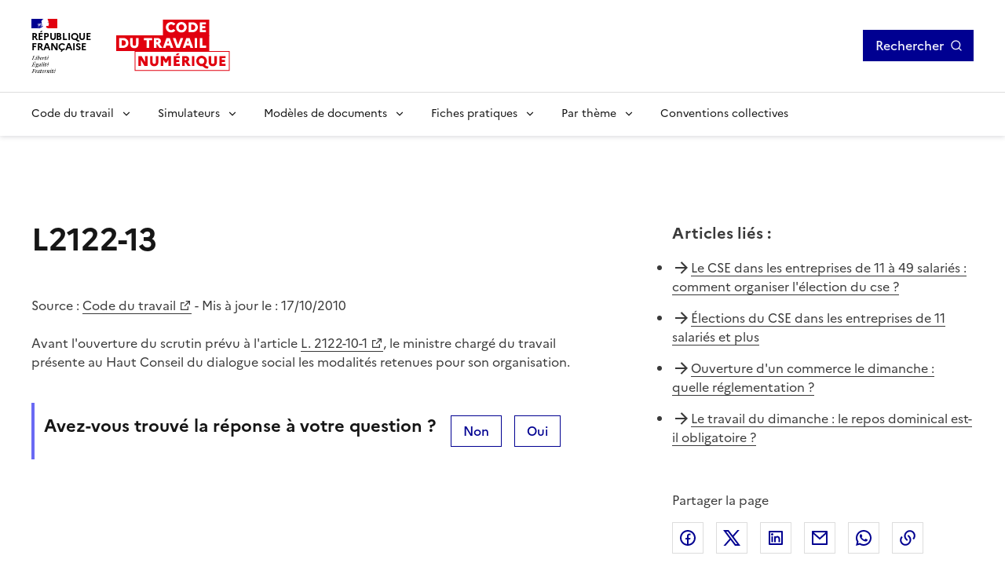

--- FILE ---
content_type: text/html; charset=utf-8
request_url: https://code.travail.gouv.fr/code-du-travail/l2122-13
body_size: 9411
content:
<!DOCTYPE html><html lang="fr" data-fr-scheme="light" data-fr-theme="light"><head><meta charSet="utf-8"/><meta name="viewport" content="width=device-width, initial-scale=1"/><link rel="preload" as="image" href="/static/assets/img/logo.svg"/><link rel="stylesheet" href="/_next/static/chunks/caa2395500962d74.css" nonce="NTNjYjE5YmItODMxZS00ZTczLWJkODYtZmFlNTk1ODk2NDU2" data-precedence="next"/><link rel="stylesheet" href="/_next/static/chunks/74ea70d59fb955b3.css" nonce="NTNjYjE5YmItODMxZS00ZTczLWJkODYtZmFlNTk1ODk2NDU2" data-precedence="next"/><link rel="preload" as="script" fetchPriority="low" nonce="NTNjYjE5YmItODMxZS00ZTczLWJkODYtZmFlNTk1ODk2NDU2" href="/_next/static/chunks/01e9bc33d1ab37ad.js"/><script src="/_next/static/chunks/19a08039f3293e18.js" async="" nonce="NTNjYjE5YmItODMxZS00ZTczLWJkODYtZmFlNTk1ODk2NDU2"></script><script src="/_next/static/chunks/d94ce65be2bb3a5b.js" async="" nonce="NTNjYjE5YmItODMxZS00ZTczLWJkODYtZmFlNTk1ODk2NDU2"></script><script src="/_next/static/chunks/9183257fb09c0d68.js" async="" nonce="NTNjYjE5YmItODMxZS00ZTczLWJkODYtZmFlNTk1ODk2NDU2"></script><script src="/_next/static/chunks/b706815b434724fc.js" async="" nonce="NTNjYjE5YmItODMxZS00ZTczLWJkODYtZmFlNTk1ODk2NDU2"></script><script src="/_next/static/chunks/3005061242621fb1.js" async="" nonce="NTNjYjE5YmItODMxZS00ZTczLWJkODYtZmFlNTk1ODk2NDU2"></script><script src="/_next/static/chunks/turbopack-f04d0874f408f39d.js" async="" nonce="NTNjYjE5YmItODMxZS00ZTczLWJkODYtZmFlNTk1ODk2NDU2"></script><script src="/_next/static/chunks/ecf98de27501c510.js" async="" nonce="NTNjYjE5YmItODMxZS00ZTczLWJkODYtZmFlNTk1ODk2NDU2"></script><script src="/_next/static/chunks/0874e14e943d4f08.js" async="" nonce="NTNjYjE5YmItODMxZS00ZTczLWJkODYtZmFlNTk1ODk2NDU2"></script><script src="/_next/static/chunks/6c78a4f8a2b6e0f6.js" async="" nonce="NTNjYjE5YmItODMxZS00ZTczLWJkODYtZmFlNTk1ODk2NDU2"></script><script src="/_next/static/chunks/9e412e625c5bd3d3.js" async="" nonce="NTNjYjE5YmItODMxZS00ZTczLWJkODYtZmFlNTk1ODk2NDU2"></script><script src="/_next/static/chunks/b7090fcd689dcb92.js" async="" nonce="NTNjYjE5YmItODMxZS00ZTczLWJkODYtZmFlNTk1ODk2NDU2"></script><script src="/_next/static/chunks/8a4adabd10aabeca.js" async="" nonce="NTNjYjE5YmItODMxZS00ZTczLWJkODYtZmFlNTk1ODk2NDU2"></script><script src="/_next/static/chunks/c357a3dabe1ef2a7.js" async="" nonce="NTNjYjE5YmItODMxZS00ZTczLWJkODYtZmFlNTk1ODk2NDU2"></script><script src="/_next/static/chunks/8c861785313cdd80.js" async="" nonce="NTNjYjE5YmItODMxZS00ZTczLWJkODYtZmFlNTk1ODk2NDU2"></script><script src="/_next/static/chunks/068b3b7b64b3f36b.js" async="" nonce="NTNjYjE5YmItODMxZS00ZTczLWJkODYtZmFlNTk1ODk2NDU2"></script><script src="/_next/static/chunks/f4429d8331144529.js" async="" nonce="NTNjYjE5YmItODMxZS00ZTczLWJkODYtZmFlNTk1ODk2NDU2"></script><script src="/_next/static/chunks/5216ef89a7bde91d.js" async="" nonce="NTNjYjE5YmItODMxZS00ZTczLWJkODYtZmFlNTk1ODk2NDU2"></script><link rel="preload" href="/_next/static/media/Marianne-Regular.7437a783.woff2" as="font" crossorigin="anonymous"/><link rel="preload" href="/_next/static/media/Marianne-Medium.4be320ba.woff2" as="font" crossorigin="anonymous"/><link rel="preload" href="/_next/static/media/Marianne-Bold.ee7324cc.woff2" as="font" crossorigin="anonymous"/><link rel="apple-touch-icon" href="/_next/static/media/apple-touch-icon.e207fa19.png"/><link rel="icon" href="/_next/static/media/favicon.caf7fae9.svg" type="image/svg+xml"/><link rel="shortcut icon" href="/_next/static/media/favicon.921dac86.ico" type="image/x-icon"/><title>L2122-13 - Code du travail numérique</title><meta name="description" content="Avant l&#x27;ouverture du scrutin prévu à l&#x27;article L. 2122-10-1 , le ministre chargé du travail présente au Haut Conseil du dialogue social les modalités retenues pour son organisation"/><link rel="canonical" href="https://code.travail.gouv.fr/code-du-travail/l2122-13"/><meta property="og:title" content="L2122-13"/><meta property="og:description" content="Avant l&#x27;ouverture du scrutin prévu à l&#x27;article L. 2122-10-1 , le ministre chargé du travail présente au Haut Conseil du dialogue social les modalités retenues pour son organisation"/><meta property="og:site_name" content="Code du travail numérique"/><meta property="og:locale" content="fr_FR"/><meta property="og:image" content="https://code.travail.gouv.fr/static/assets/img/social-preview.png"/><meta property="og:type" content="website"/><meta name="twitter:card" content="summary"/><meta name="twitter:title" content="L2122-13"/><meta name="twitter:description" content="Avant l&#x27;ouverture du scrutin prévu à l&#x27;article L. 2122-10-1 , le ministre chargé du travail présente au Haut Conseil du dialogue social les modalités retenues pour son organisation"/><meta name="twitter:image" content="https://code.travail.gouv.fr/static/assets/img/social-preview.png"/><script id="jsonld-government-organization" type="application/ld+json" nonce="NTNjYjE5YmItODMxZS00ZTczLWJkODYtZmFlNTk1ODk2NDU2">{"@context":"https://schema.org","@type":"GovernmentOrganization","@id":"https://code.travail.gouv.fr/#government-organization","name":"Code du travail numérique","url":"https://code.travail.gouv.fr","logo":"https://code.travail.gouv.fr/static/assets/img/logo.svg"}</script><script id="jsonld-website" type="application/ld+json" nonce="NTNjYjE5YmItODMxZS00ZTczLWJkODYtZmFlNTk1ODk2NDU2">{"@context":"https://schema.org","@type":"WebSite","@id":"https://code.travail.gouv.fr/#website","url":"https://code.travail.gouv.fr","name":"Code du travail numérique","inLanguage":"fr-FR","publisher":{"@id":"https://code.travail.gouv.fr/#government-organization"},"potentialAction":{"@type":"SearchAction","target":"https://code.travail.gouv.fr/recherche?query={search_term_string}","query-input":"required name=search_term_string"}}</script><script src="/_next/static/chunks/a6dad97d9634a72d.js" noModule="" nonce="NTNjYjE5YmItODMxZS00ZTczLWJkODYtZmFlNTk1ODk2NDU2"></script></head><body><div><div id="fr-skiplinks-_R_15fiv5tdb_" class="fr-skiplinks"><nav class="fr-container" role="navigation" aria-label="Accès rapide"><ul class="fr-skiplinks__list"><li><a class="fr-link" href="#main">Contenu</a></li><li><a class="fr-link" href="#fr-header-main-navigation">Menu</a></li><li><a class="fr-link" href="#fr-header-search-button">Recherche</a></li><li><a class="fr-link" href="#more-info">Pied de page</a></li></ul></nav></div></div><header role="banner" id="fr-header" class="fr-header"><div class="fr-header__body"><div class="fr-container"><div class="fr-header__body-row"><div class="fr-header__brand fr-enlarge-link"><div class="fr-header__brand-top"><div class="fr-header__logo"><p class="fr-logo">RÉPUBLIQUE<br/>FRANÇAISE</p><p class="fr-sr-only">Liberté égalité fraternité</p></div><div class="fr-header__operator"><a href="/"><img alt="Accueil - Code du travail numérique, Ministère du Travail" width="145" height="50" decoding="async" data-nimg="1" class="fr-responsive-img max-w_9.0625rem" style="color:transparent" src="/static/assets/img/logo.svg"/></a></div><div class="fr-header__navbar"><button id="fr-header-search-button" type="button" class="fr-btn--search fr-btn" aria-controls="search-modal" aria-expanded="false" title="Rechercher">Rechercher</button><button type="button" class="fr-btn--menu fr-btn" data-fr-opened="false" aria-controls="header-menu-modal-fr-header" aria-haspopup="menu" id="fr-header-menu-button" title="Menu" data-fr-js-modal-button="true">Menu</button></div></div></div><div class="fr-header__tools fr-hidden fr-unhidden-lg"><button id="fr-header-search-button-desktop" class="fr-btn fr-icon-search-line fr-btn--icon-right h_48px" type="button" title="Rechercher" aria-controls="search-modal" aria-expanded="false">Rechercher</button></div></div></div></div><div class="fr-header__menu fr-modal" id="header-menu-modal-fr-header" data-fr-js-modal="true" data-fr-js-header-modal="true"><div class="fr-container"><button id="fr-header-mobile-overlay-button-close" class="fr-btn--close fr-btn" aria-controls="header-menu-modal-fr-header" title="Fermer" data-fr-js-modal-button="true">Fermer</button><div class="fr-header__menu-links"><ul class="fr-btns-group"></ul></div><nav id="fr-header-main-navigation" class="fr-nav" role="navigation" aria-label="Menu principal" data-fr-js-navigation="true"><ul class="fr-nav__list"><li class="fr-nav__item" data-fr-js-navigation-item="true"><button class="fr-nav__btn" aria-expanded="false" aria-haspopup="menu" aria-controls="fr-header-menu-0">Code du travail</button><div class="fr-collapse fr-menu" id="fr-header-menu-0"><ul class="fr-menu__list"><li><a class="fr-nav__link" href="/quoi-de-neuf">Quoi de neuf sur le Code du travail numérique ?</a></li><li><a class="fr-nav__link" href="/droit-du-travail">Comprendre le droit du travail</a></li><li><a class="fr-nav__link" href="/infographie">Nos infographies</a></li><li><a class="fr-nav__link" href="/glossaire">Glossaire</a></li></ul></div></li><li class="fr-nav__item" data-fr-js-navigation-item="true"><button class="fr-nav__btn" aria-expanded="false" aria-haspopup="menu" aria-controls="fr-header-menu-1">Simulateurs</button><div class="fr-collapse fr-menu" id="fr-header-menu-1"><ul class="fr-menu__list"><li><a class="fr-nav__link" href="/outils">Voir tous les simulateurs</a></li><li><a class="fr-nav__link" href="/outils/indemnite-rupture-conventionnelle">Indemnité de rupture conventionnelle</a></li><li><a class="fr-nav__link" href="/outils/indemnite-licenciement">Indemnité de licenciement</a></li><li><a class="fr-nav__link" href="/outils/indemnite-precarite">Indemnité de précarité</a></li><li><a class="fr-nav__link" href="/outils/simulateur-embauche">Salaire brut/net</a></li><li><a class="fr-nav__link" href="/outils/preavis-demission">Préavis de démission</a></li></ul></div></li><li class="fr-nav__item" data-fr-js-navigation-item="true"><button class="fr-nav__btn" aria-expanded="false" aria-haspopup="menu" aria-controls="fr-header-menu-2">Modèles de documents</button><div class="fr-collapse fr-menu" id="fr-header-menu-2"><ul class="fr-menu__list"><li><a class="fr-nav__link" href="/modeles-de-courriers">Voir tous les modèles par thème</a></li><li><a class="fr-nav__link" href="/modeles-de-courriers/lettre-de-demission">Lettre de démission</a></li><li><a class="fr-nav__link" href="/modeles-de-courriers/attestation-de-travail">Attestation de travail</a></li><li><a class="fr-nav__link" href="/modeles-de-courriers/rupture-du-contrat-en-periode-dessai-par-le-salarie">Rupture du contrat en période d&#x27;essai par le salarié</a></li></ul></div></li><li class="fr-nav__item" data-fr-js-navigation-item="true"><button class="fr-nav__btn" aria-expanded="false" aria-haspopup="menu" aria-controls="fr-header-menu-3">Fiches pratiques</button><div class="fr-collapse fr-menu" id="fr-header-menu-3"><ul class="fr-menu__list"><li><a class="fr-nav__link" href="/contribution">Voir toutes les fiches par thème</a></li><li><a class="fr-nav__link" href="/contribution/les-conges-pour-evenements-familiaux">Congés pour événements familiaux</a></li><li><a class="fr-nav__link" href="/contribution/en-cas-darret-maladie-du-salarie-lemployeur-doit-il-assurer-le-maintien-de-salaire">Maintien du salaire en cas d&#x27;arrêt maladie</a></li><li><a class="fr-nav__link" href="/contribution/a-quelles-indemnites-peut-pretendre-un-salarie-qui-part-a-la-retraite">Indemnités de départ à la retraite</a></li></ul></div></li><li class="fr-nav__item" data-fr-js-navigation-item="true"><button class="fr-nav__btn" aria-expanded="false" aria-haspopup="menu" aria-controls="fr-header-menu-4">Par thème</button><div class="fr-collapse fr-menu" id="fr-header-menu-4"><ul class="fr-menu__list"><li><a class="fr-nav__link" href="/themes">Voir tous les thèmes</a></li><li><a class="fr-nav__link" href="/themes/embauche">Embauche</a></li><li><a class="fr-nav__link" href="/themes/contrat-de-travail">Contrat de travail</a></li><li><a class="fr-nav__link" href="/themes/remuneration">Rémunération</a></li><li><a class="fr-nav__link" href="/themes/temps-de-travail">Temps de travail</a></li><li><a class="fr-nav__link" href="/themes/conges">Congés</a></li><li><a class="fr-nav__link" href="/themes/sante-au-travail">Santé au travail</a></li><li><a class="fr-nav__link" href="/themes/fin-et-rupture-du-contrat">Fin et rupture du contrat</a></li><li><a class="fr-nav__link" href="/themes/retraite">Retraite</a></li><li><a class="fr-nav__link" href="/themes/particulier-employeur">Particuliers employeurs</a></li></ul></div></li><li class="fr-nav__item" data-fr-js-navigation-item="true"><a class="fr-nav__link" href="/convention-collective">Conventions collectives</a></li></ul></nav></div></div></header><main class="fr-container [@media_print]:[&amp;_*]:-webkit-print-color-adjust_exact! [@media_print]:[&amp;_*]:color-adjust_exact! [@media_print]:[&amp;_*]:print-color-adjust_exact! [@media_print]:forced-color-adjust_auto!" id="main" role="main"><script id="jsonld-legislation" type="application/ld+json" nonce="NTNjYjE5YmItODMxZS00ZTczLWJkODYtZmFlNTk1ODk2NDU2">{"@context":"https://schema.org","@type":"Legislation","name":"L2122-13","url":"https://code.travail.gouv.fr/code-du-travail/l2122-13","legislationIdentifier":"l2122-13","identifier":"l2122-13","datePublished":1287273600000,"isBasedOn":"https://www.legifrance.gouv.fr/affichCodeArticle.do;?idArticle=LEGIARTI000022926916\u0026cidTexte=LEGITEXT000006072050","publisher":{"@id":"https://code.travail.gouv.fr/#government-organization"},"inLanguage":"fr-FR","legislationJurisdiction":"FR"}</script><div class="fr-grid-row fr-grid-row--gutters fr-my-4w fr-my-md-12w"><div class="fr-col-12 fr-col-md-7 fr-mb-6w fr-mb-md-0"><h1 class="fr-mb-6w">L2122-13</h1><p>Source :<!-- --> <a target="_blank" rel="noopener noreferrer" title="Code du travail - nouvelle fenêtre" href="https://www.legifrance.gouv.fr/affichCodeArticle.do;?idArticle=LEGIARTI000022926916&amp;cidTexte=LEGITEXT000006072050">Code du travail</a> <!-- -->- Mis à jour le : <!-- -->17/10/2010</p><div class="fr-mb-5w"><p>Avant l&#x27;ouverture du scrutin prévu à l&#x27;article <a target="_blank" title="L. 2122-10-1 - nouvelle fenêtre" href="https://legifrance.gouv.fr/affichCodeArticle.do?cidTexte=LEGITEXT000006072050&amp;idArticle=LEGIARTI000022920159&amp;dateTexte=&amp;categorieLien=cid">L. 2122-10-1</a>, le ministre chargé du travail présente au Haut Conseil du dialogue social les modalités retenues pour son organisation.</p></div><div class="fr-highlight fr-p-2w fr-m-0 [@media_print]:d_none"><div class="fr-grid-row"><div class="fr-col-12 fr-col-md"><h2 class="fr-h5 fr-mb-md-0" id="feedback-title">Avez-vous trouvé la réponse à votre question ?</h2></div><div><button aria-describedby="feedback-title" id="fr-button-_R_ccqlfiv5tdb_" class="fr-btn fr-btn--secondary fr-mr-2w" type="button">Non</button><button aria-describedby="feedback-title" id="fr-button-_R_kcqlfiv5tdb_" class="fr-btn fr-btn--secondary" type="button">Oui</button></div></div></div></div><div class="fr-col-12 fr-col-offset-md-1 fr-col-md-4"><div class="[@media_print]:d_none"><div class="fr-mb-5w"><div class="fr-mb-2w fr-text--lead" role="heading" aria-level="2"><strong>Articles liés<!-- --> :</strong></div><ul class="fr-pl-0 li-s_none!"><li class="fr-pb-2w d_flex cg_.5rem"><span class="ri-arrow-right-line c_var(--artwork-minor-blue-cumulus)"></span><span><a href="/fiche-ministere-travail/le-cse-dans-les-entreprises-de-11-a-49-salaries#comment-organiser-lelection-du-cse">Le CSE dans les entreprises de 11 à 49 salariés : comment organiser l&#x27;élection du cse ?</a></span></li><li class="fr-pb-2w d_flex cg_.5rem"><span class="ri-arrow-right-line c_var(--artwork-minor-blue-cumulus)"></span><span><a href="/fiche-service-public/elections-du-cse-dans-les-entreprises-de-11-salaries-et-plus">Élections du CSE dans les entreprises de 11 salariés et plus</a></span></li><li class="fr-pb-2w d_flex cg_.5rem"><span class="ri-arrow-right-line c_var(--artwork-minor-blue-cumulus)"></span><span><a href="/fiche-service-public/ouverture-dun-commerce-le-dimanche-quelle-reglementation">Ouverture d&#x27;un commerce le dimanche : quelle réglementation ?</a></span></li><li class="fr-pb-2w d_flex cg_.5rem"><span class="ri-arrow-right-line c_var(--artwork-minor-blue-cumulus)"></span><span><a href="/fiche-ministere-travail/le-travail-du-dimanche#le-repos-dominical-est-il-obligatoire">Le travail du dimanche : le repos dominical est-il obligatoire ?</a></span></li></ul></div></div><div class="fr-follow__social [@media_print]:d_none"><div class="fr-mb-2w" role="heading" aria-level="2"><span>Partager la page</span></div><ul class="fr-btns-group"><li><a class="fr-btn fr-btn--tertiary fr-btn--facebook before:c_var(--artwork-minor-blue-cumulus)" title="Partager sur Facebook - nouvelle fenêtre" target="_blank" rel="noopener noreferrer" href="https://www.facebook.com/sharer/sharer.php?u=https%3A%2F%2Fcode.travail.gouv.fr%2Fcode-du-travail%2Fl2122-13&amp;quote=L2122-13">Facebook</a></li><li><a class="fr-btn fr-btn--tertiary fr-btn--twitter-x before:c_var(--artwork-minor-blue-cumulus)" title="Partager sur X (anciennement Twitter) - nouvelle fenêtre" target="_blank" rel="noopener noreferrer" href="https://x.com/intent/post?text=L2122-13%20%3A%20https%3A%2F%2Fcode.travail.gouv.fr%2Fcode-du-travail%2Fl2122-13">X (anciennement Twitter)</a></li><li><a class="fr-btn fr-btn--tertiary fr-btn--linkedin before:c_var(--artwork-minor-blue-cumulus)" title="Partager sur LinkedIn - nouvelle fenêtre" target="_blank" rel="noopener noreferrer" href="https://www.linkedin.com/shareArticle?mini=true&amp;title=L2122-13&amp;url=https%3A%2F%2Fcode.travail.gouv.fr%2Fcode-du-travail%2Fl2122-13">Linkedin</a></li><li><a class="fr-btn fr-btn--tertiary ri-mail-line before:c_var(--artwork-minor-blue-cumulus)" title="Envoyer par courriel" rel="noopener external" href="mailto:?subject=A%20lire%20sur%20le%20Code%20du%20travail%20num%C3%A9rique%20%3A%20L2122-13&amp;body=Avant%20l&#x27;ouverture%20du%20scrutin%20pr%C3%A9vu%20%C3%A0%20l&#x27;article%20L.%202122-10-1%20%2C%20le%20ministre%20charg%C3%A9%20du%20travail%20pr%C3%A9sente%20au%20Haut%20Conseil%20du%20dialogue%20social%20les%20modalit%C3%A9s%20retenues%20pour%20son%20organisation%0A%0Ahttps%3A%2F%2Fcode.travail.gouv.fr%2Fcode-du-travail%2Fl2122-13">Courriel</a></li><li><a class="fr-btn fr-btn--tertiary ri-whatsapp-line before:c_var(--artwork-minor-blue-cumulus)" title="Envoyer par Whatsapp - nouvelle fenêtre" target="_blank" rel="noopener noreferrer" href="https://wa.me/?text=L2122-13%20%3A%20https%3A%2F%2Fcode.travail.gouv.fr%2Fcode-du-travail%2Fl2122-13">Whatsapp</a></li><li><button id="fr-button-_R_6lalfiv5tdb_" class="fr-btn fr-btn--tertiary ri-links-line fr-btn--icon-left before:c_var(--artwork-minor-blue-cumulus)" title="Copier le lien">Lien de copie</button></li></ul></div></div></div></main><footer class="[@media_print]:d_none" role="contentinfo"><div class="bg_var(--background-alt-blue-cumulus) [@media_print]:d_none" id="more-info"><div class="fr-container"><div class="fr-grid-row fr-grid-row--center"><div class="fr-col-md-6 fr-py-6w"><div role="heading" aria-level="2" class="fr-h2 c_var(--text-action-high-blue-france)! ta_center">Besoin de plus d&#x27;informations ?</div><p class="c_var(--text-action-high-blue-france)">Les services du ministère du Travail en région informent, conseillent et orientent les salariés et les employeurs du secteur privé sur leurs questions en droit du travail.</p><div class="d_flex jc_center"><a id="fr-button-_R_1n5fiv5tdb_" class="fr-btn fr-btn--secondary fr-icon-chat-3-line fr-btn--icon-right" href="/besoin-plus-informations">Trouver les services près de chez moi</a></div></div></div></div></div><div class="fr-footer"><div class="fr-footer__top"><div class="fr-container"><div class="fr-grid-row fr-grid-row--gutters"><div class="fr-col-12 fr-col-sm-3 fr-col-md-2"><h3 class="fr-footer__top-cat">Code du travail numérique</h3><ul class="fr-footer__top-list"><li><a class="fr-footer__top-link" href="/droit-du-travail">Le droit du travail</a></li><li><a class="fr-footer__top-link" href="/glossaire">Glossaire</a></li><li><a class="fr-footer__top-link" href="/a-propos">À propos</a></li><li><a class="fr-footer__top-link" href="/stats">Statistiques d&#x27;utilisation</a></li><li><a class="fr-footer__top-link" href="/integration">Intégrer les contenus du Code du travail numérique</a></li></ul></div><div class="fr-col-12 fr-col-sm-3 fr-col-md-2"><h3 class="fr-footer__top-cat">Simulateurs populaires</h3><ul class="fr-footer__top-list"><li><a class="fr-footer__top-link" href="/outils/simulateur-embauche">Calcul du salaire brut/net</a></li><li><a class="fr-footer__top-link" href="/outils/indemnite-rupture-conventionnelle">Calcul de l&#x27;indemnité de rupture conventionnelle</a></li><li><a class="fr-footer__top-link" href="/outils/convention-collective">Trouver sa convention collective</a></li></ul></div><div class="fr-col-12 fr-col-sm-3 fr-col-md-2"><h3 class="fr-footer__top-cat">Modèles populaires</h3><ul class="fr-footer__top-list"><li><a class="fr-footer__top-link" href="/modeles-de-courriers/lettre-de-demission">Lettre de démission</a></li><li><a class="fr-footer__top-link" href="/modeles-de-courriers/rupture-du-contrat-en-periode-dessai-par-le-salarie">Rupture du contrat en période d&#x27;essai par le salarié</a></li><li><a class="fr-footer__top-link" href="/modeles-de-courriers/convocation-a-un-entretien-prealable-au-licenciement-pour-motif-personnel">Convocation à un entretien préalable au licenciement pour motif personnel</a></li></ul></div><div class="fr-col-12 fr-col-sm-3 fr-col-md-2"><h3 class="fr-footer__top-cat">Fiches pratiques populaires</h3><ul class="fr-footer__top-list"><li><a class="fr-footer__top-link" href="/contribution/quelle-est-la-duree-du-preavis-en-cas-de-demission">Durée du préavis de démission</a></li><li><a class="fr-footer__top-link" href="/contribution/les-conges-pour-evenements-familiaux">Congés pour événements familiaux</a></li><li><a class="fr-footer__top-link" href="/contribution/en-cas-darret-maladie-du-salarie-lemployeur-doit-il-assurer-le-maintien-de-salaire">Maintien du salaire en cas d&#x27;arrêt maladie</a></li></ul></div><div class="fr-col-12 fr-col-sm-3 fr-col-md-2"><h3 class="fr-footer__top-cat">Conventions collectives populaires</h3><ul class="fr-footer__top-list"><li><a class="fr-footer__top-link" href="/convention-collective/1090-services-de-lautomobile-commerce-et-reparation-de-lautomobile-du-cycle">Services de l&#x27;automobile</a></li><li><a class="fr-footer__top-link" href="/convention-collective/3248-metallurgie">Métallurgie</a></li><li><a class="fr-footer__top-link" href="/convention-collective/573-commerces-de-gros">Commerce de gros</a></li></ul></div></div></div></div><div class="fr-container"><div class="fr-footer__body"><div class="fr-footer__brand fr-enlarge-link"><div class="fr-logo"><p>RÉPUBLIQUE<br/>FRANÇAISE</p></div></div><div class="fr-footer__content"><ul class="fr-footer__content-list"><li class="fr-footer__content-item"><a class="fr-footer__content-link" target="_blank" rel="noopener noreferrer" title="travail-emploi.gouv.fr - nouvelle fenêtre" href="https://travail-emploi.gouv.fr">travail-emploi.gouv.fr</a></li><li class="fr-footer__content-item"><a class="fr-footer__content-link" target="_blank" rel="noopener noreferrer" title="info.gouv.fr - nouvelle fenêtre" href="https://info.gouv.fr">info.gouv.fr</a></li><li class="fr-footer__content-item"><a class="fr-footer__content-link" target="_blank" rel="noopener noreferrer" title="service-public.gouv.fr - nouvelle fenêtre" href="https://service-public.gouv.fr">service-public.gouv.fr</a></li><li class="fr-footer__content-item"><a class="fr-footer__content-link" target="_blank" rel="noopener noreferrer" title="legifrance.gouv.fr - nouvelle fenêtre" href="https://legifrance.gouv.fr">legifrance.gouv.fr</a></li><li class="fr-footer__content-item"><a class="fr-footer__content-link" target="_blank" rel="noopener noreferrer" title="data.gouv.fr - nouvelle fenêtre" href="https://data.gouv.fr">data.gouv.fr</a></li></ul></div></div><div class="fr-footer__bottom"><ul class="fr-footer__bottom-list"><li class="fr-footer__bottom-item"><a class="fr-footer__bottom-link" href="/accessibilite">Accessibilité : totalement conforme</a></li><li class="fr-footer__bottom-item"><a class="fr-footer__bottom-link" href="/mentions-legales">Mentions légales</a></li><li class="fr-footer__bottom-item"><a class="fr-footer__bottom-link" href="/politique-confidentialite">Politique de confidentialité</a></li><li class="fr-footer__bottom-item"><a class="fr-footer__bottom-link" target="_blank" rel="noopener noreferrer" title="Contribuer sur Github - nouvelle fenêtre" href="https://github.com/SocialGouv/code-du-travail-numerique/tree/v4.211.0">Contribuer sur Github</a></li><li class="fr-footer__bottom-item"><a class="fr-footer__bottom-link" href="/plan-du-site">Plan du site</a></li></ul><div class="fr-footer__bottom-copy"><p>Sauf mention explicite de propriété intellectuelle détenue par des tiers, les contenus de ce site sont proposés sous<!-- --> <a target="_blank" rel="noopener noreferrer" title="licence etalab-2.0 - nouvelle fenêtre" href="https://github.com/etalab/licence-ouverte/blob/master/LO.md">licence etalab-2.0</a></p></div></div></div></div></footer><!--$--><div class="pos_fixed bottom_1rem right_1rem z_1000"><button class="fr-btn fr-btn--secondary fr-btn--sm" title="Gérer les cookies" aria-label="Gérer les cookies"><span class="fr-sr-only">Gérer les cookies</span><span class="fr-icon-settings-5-line" aria-hidden="true"></span></button></div><!--/$--><!--$--><!--/$--><script src="/_next/static/chunks/01e9bc33d1ab37ad.js" nonce="NTNjYjE5YmItODMxZS00ZTczLWJkODYtZmFlNTk1ODk2NDU2" id="_R_" async=""></script><script nonce="NTNjYjE5YmItODMxZS00ZTczLWJkODYtZmFlNTk1ODk2NDU2">(self.__next_f=self.__next_f||[]).push([0])</script><script nonce="NTNjYjE5YmItODMxZS00ZTczLWJkODYtZmFlNTk1ODk2NDU2">self.__next_f.push([1,"1:\"$Sreact.fragment\"\n3:I[455375,[\"/_next/static/chunks/ecf98de27501c510.js\",\"/_next/static/chunks/0874e14e943d4f08.js\",\"/_next/static/chunks/6c78a4f8a2b6e0f6.js\"],\"default\"]\n4:I[603342,[\"/_next/static/chunks/ecf98de27501c510.js\",\"/_next/static/chunks/0874e14e943d4f08.js\",\"/_next/static/chunks/6c78a4f8a2b6e0f6.js\"],\"default\"]\n6:I[792797,[\"/_next/static/chunks/ecf98de27501c510.js\",\"/_next/static/chunks/0874e14e943d4f08.js\",\"/_next/static/chunks/6c78a4f8a2b6e0f6.js\"],\"OutletBoundary\"]\n8:I[792797,[\"/_next/static/chunks/ecf98de27501c510.js\",\"/_next/static/chunks/0874e14e943d4f08.js\",\"/_next/static/chunks/6c78a4f8a2b6e0f6.js\"],\"ViewportBoundary\"]\na:I[792797,[\"/_next/static/chunks/ecf98de27501c510.js\",\"/_next/static/chunks/0874e14e943d4f08.js\",\"/_next/static/chunks/6c78a4f8a2b6e0f6.js\"],\"MetadataBoundary\"]\nc:I[525,[\"/_next/static/chunks/ecf98de27501c510.js\",\"/_next/static/chunks/0874e14e943d4f08.js\",\"/_next/static/chunks/6c78a4f8a2b6e0f6.js\"],\"default\"]\nd:I[721615,[\"/_next/static/chunks/9e412e625c5bd3d3.js\",\"/_next/static/chunks/0874e14e943d4f08.js\",\"/_next/static/chunks/b7090fcd689dcb92.js\"],\"default\"]\ne:I[266355,[\"/_next/static/chunks/9e412e625c5bd3d3.js\",\"/_next/static/chunks/0874e14e943d4f08.js\",\"/_next/static/chunks/b7090fcd689dcb92.js\",\"/_next/static/chunks/8a4adabd10aabeca.js\",\"/_next/static/chunks/c357a3dabe1ef2a7.js\",\"/_next/static/chunks/8c861785313cdd80.js\",\"/_next/static/chunks/068b3b7b64b3f36b.js\"],\"default\"]\nf:I[365752,[\"/_next/static/chunks/9e412e625c5bd3d3.js\",\"/_next/static/chunks/0874e14e943d4f08.js\",\"/_next/static/chunks/b7090fcd689dcb92.js\",\"/_next/static/chunks/f4429d8331144529.js\",\"/_next/static/chunks/c357a3dabe1ef2a7.js\",\"/_next/static/chunks/068b3b7b64b3f36b.js\",\"/_next/static/chunks/8c861785313cdd80.js\"],\"default\"]\n:HL[\"/_next/static/chunks/caa2395500962d74.css\",\"style\",{\"nonce\":\"NTNjYjE5YmItODMxZS00ZTczLWJkODYtZmFlNTk1ODk2NDU2\"}]\n:HL[\"/_next/static/chunks/74ea70d59fb955b3.css\",\"style\",{\"nonce\":\"NTNjYjE5YmItODMxZS00ZTczLWJkODYtZmFlNTk1ODk2NDU2\"}]\n:HC[\"/\",\"\"]\n"])</script><script nonce="NTNjYjE5YmItODMxZS00ZTczLWJkODYtZmFlNTk1ODk2NDU2">self.__next_f.push([1,"0:{\"P\":null,\"b\":\"ogKX1PmmbTJTDyfGTUFe5\",\"c\":[\"\",\"code-du-travail\",\"l2122-13\"],\"q\":\"\",\"i\":false,\"f\":[[[\"\",{\"children\":[\"code-du-travail\",{\"children\":[[\"slug\",\"l2122-13\",\"d\"],{\"children\":[\"__PAGE__\",{}]}]}]},\"$undefined\",\"$undefined\",true],[[\"$\",\"$1\",\"c\",{\"children\":[[[\"$\",\"link\",\"0\",{\"rel\":\"stylesheet\",\"href\":\"/_next/static/chunks/caa2395500962d74.css\",\"precedence\":\"next\",\"crossOrigin\":\"$undefined\",\"nonce\":\"NTNjYjE5YmItODMxZS00ZTczLWJkODYtZmFlNTk1ODk2NDU2\"}],[\"$\",\"link\",\"1\",{\"rel\":\"stylesheet\",\"href\":\"/_next/static/chunks/74ea70d59fb955b3.css\",\"precedence\":\"next\",\"crossOrigin\":\"$undefined\",\"nonce\":\"NTNjYjE5YmItODMxZS00ZTczLWJkODYtZmFlNTk1ODk2NDU2\"}],[\"$\",\"script\",\"script-0\",{\"src\":\"/_next/static/chunks/9e412e625c5bd3d3.js\",\"async\":true,\"nonce\":\"NTNjYjE5YmItODMxZS00ZTczLWJkODYtZmFlNTk1ODk2NDU2\"}],[\"$\",\"script\",\"script-1\",{\"src\":\"/_next/static/chunks/0874e14e943d4f08.js\",\"async\":true,\"nonce\":\"NTNjYjE5YmItODMxZS00ZTczLWJkODYtZmFlNTk1ODk2NDU2\"}],[\"$\",\"script\",\"script-2\",{\"src\":\"/_next/static/chunks/b7090fcd689dcb92.js\",\"async\":true,\"nonce\":\"NTNjYjE5YmItODMxZS00ZTczLWJkODYtZmFlNTk1ODk2NDU2\"}]],\"$L2\"]}],{\"children\":[[\"$\",\"$1\",\"c\",{\"children\":[null,[\"$\",\"$L3\",null,{\"parallelRouterKey\":\"children\",\"error\":\"$undefined\",\"errorStyles\":\"$undefined\",\"errorScripts\":\"$undefined\",\"template\":[\"$\",\"$L4\",null,{}],\"templateStyles\":\"$undefined\",\"templateScripts\":\"$undefined\",\"notFound\":\"$undefined\",\"forbidden\":\"$undefined\",\"unauthorized\":\"$undefined\"}]]}],{\"children\":[[\"$\",\"$1\",\"c\",{\"children\":[null,[\"$\",\"$L3\",null,{\"parallelRouterKey\":\"children\",\"error\":\"$undefined\",\"errorStyles\":\"$undefined\",\"errorScripts\":\"$undefined\",\"template\":[\"$\",\"$L4\",null,{}],\"templateStyles\":\"$undefined\",\"templateScripts\":\"$undefined\",\"notFound\":\"$undefined\",\"forbidden\":\"$undefined\",\"unauthorized\":\"$undefined\"}]]}],{\"children\":[[\"$\",\"$1\",\"c\",{\"children\":[\"$L5\",[[\"$\",\"script\",\"script-0\",{\"src\":\"/_next/static/chunks/5216ef89a7bde91d.js\",\"async\":true,\"nonce\":\"NTNjYjE5YmItODMxZS00ZTczLWJkODYtZmFlNTk1ODk2NDU2\"}],[\"$\",\"script\",\"script-1\",{\"src\":\"/_next/static/chunks/c357a3dabe1ef2a7.js\",\"async\":true,\"nonce\":\"NTNjYjE5YmItODMxZS00ZTczLWJkODYtZmFlNTk1ODk2NDU2\"}],[\"$\",\"script\",\"script-2\",{\"src\":\"/_next/static/chunks/068b3b7b64b3f36b.js\",\"async\":true,\"nonce\":\"NTNjYjE5YmItODMxZS00ZTczLWJkODYtZmFlNTk1ODk2NDU2\"}],[\"$\",\"script\",\"script-3\",{\"src\":\"/_next/static/chunks/8c861785313cdd80.js\",\"async\":true,\"nonce\":\"NTNjYjE5YmItODMxZS00ZTczLWJkODYtZmFlNTk1ODk2NDU2\"}]],[\"$\",\"$L6\",null,{\"children\":\"$@7\"}]]}],{},null,false,false]},null,false,false]},null,false,false]},null,false,false],[\"$\",\"$1\",\"h\",{\"children\":[null,[\"$\",\"$L8\",null,{\"children\":\"$L9\"}],[\"$\",\"$La\",null,{\"children\":\"$Lb\"}],null]}],false]],\"m\":\"$undefined\",\"G\":[\"$c\",[]],\"S\":false}\n"])</script><script nonce="NTNjYjE5YmItODMxZS00ZTczLWJkODYtZmFlNTk1ODk2NDU2">self.__next_f.push([1,"2:[\"$\",\"$Ld\",null,{\"nonce\":\"NTNjYjE5YmItODMxZS00ZTczLWJkODYtZmFlNTk1ODk2NDU2\",\"defaultColorScheme\":\"light\",\"children\":[\"$\",\"$L3\",null,{\"parallelRouterKey\":\"children\",\"error\":\"$e\",\"errorStyles\":[],\"errorScripts\":[[\"$\",\"script\",\"script-0\",{\"src\":\"/_next/static/chunks/8a4adabd10aabeca.js\",\"async\":true}],[\"$\",\"script\",\"script-1\",{\"src\":\"/_next/static/chunks/c357a3dabe1ef2a7.js\",\"async\":true}],[\"$\",\"script\",\"script-2\",{\"src\":\"/_next/static/chunks/8c861785313cdd80.js\",\"async\":true}],[\"$\",\"script\",\"script-3\",{\"src\":\"/_next/static/chunks/068b3b7b64b3f36b.js\",\"async\":true}]],\"template\":[\"$\",\"$L4\",null,{}],\"templateStyles\":\"$undefined\",\"templateScripts\":\"$undefined\",\"notFound\":[[\"$\",\"$Lf\",null,{}],[]],\"forbidden\":\"$undefined\",\"unauthorized\":\"$undefined\"}]}]\n9:[[\"$\",\"meta\",\"0\",{\"charSet\":\"utf-8\"}],[\"$\",\"meta\",\"1\",{\"name\":\"viewport\",\"content\":\"width=device-width, initial-scale=1\"}]]\n"])</script><script nonce="NTNjYjE5YmItODMxZS00ZTczLWJkODYtZmFlNTk1ODk2NDU2">self.__next_f.push([1,"7:null\n"])</script><script nonce="NTNjYjE5YmItODMxZS00ZTczLWJkODYtZmFlNTk1ODk2NDU2">self.__next_f.push([1,"b:[[\"$\",\"title\",\"0\",{\"children\":\"L2122-13 - Code du travail numérique\"}],[\"$\",\"meta\",\"1\",{\"name\":\"description\",\"content\":\"Avant l'ouverture du scrutin prévu à l'article L. 2122-10-1 , le ministre chargé du travail présente au Haut Conseil du dialogue social les modalités retenues pour son organisation\"}],[\"$\",\"link\",\"2\",{\"rel\":\"canonical\",\"href\":\"https://code.travail.gouv.fr/code-du-travail/l2122-13\"}],[\"$\",\"meta\",\"3\",{\"property\":\"og:title\",\"content\":\"L2122-13\"}],[\"$\",\"meta\",\"4\",{\"property\":\"og:description\",\"content\":\"Avant l'ouverture du scrutin prévu à l'article L. 2122-10-1 , le ministre chargé du travail présente au Haut Conseil du dialogue social les modalités retenues pour son organisation\"}],[\"$\",\"meta\",\"5\",{\"property\":\"og:site_name\",\"content\":\"Code du travail numérique\"}],[\"$\",\"meta\",\"6\",{\"property\":\"og:locale\",\"content\":\"fr_FR\"}],[\"$\",\"meta\",\"7\",{\"property\":\"og:image\",\"content\":\"https://code.travail.gouv.fr/static/assets/img/social-preview.png\"}],[\"$\",\"meta\",\"8\",{\"property\":\"og:type\",\"content\":\"website\"}],[\"$\",\"meta\",\"9\",{\"name\":\"twitter:card\",\"content\":\"summary\"}],[\"$\",\"meta\",\"10\",{\"name\":\"twitter:title\",\"content\":\"L2122-13\"}],[\"$\",\"meta\",\"11\",{\"name\":\"twitter:description\",\"content\":\"Avant l'ouverture du scrutin prévu à l'article L. 2122-10-1 , le ministre chargé du travail présente au Haut Conseil du dialogue social les modalités retenues pour son organisation\"}],[\"$\",\"meta\",\"12\",{\"name\":\"twitter:image\",\"content\":\"https://code.travail.gouv.fr/static/assets/img/social-preview.png\"}]]\n"])</script><script nonce="NTNjYjE5YmItODMxZS00ZTczLWJkODYtZmFlNTk1ODk2NDU2">self.__next_f.push([1,"10:I[476496,[\"/_next/static/chunks/9e412e625c5bd3d3.js\",\"/_next/static/chunks/0874e14e943d4f08.js\",\"/_next/static/chunks/b7090fcd689dcb92.js\",\"/_next/static/chunks/5216ef89a7bde91d.js\",\"/_next/static/chunks/c357a3dabe1ef2a7.js\",\"/_next/static/chunks/068b3b7b64b3f36b.js\",\"/_next/static/chunks/8c861785313cdd80.js\"],\"DsfrLayout\"]\n11:I[43333,[\"/_next/static/chunks/9e412e625c5bd3d3.js\",\"/_next/static/chunks/0874e14e943d4f08.js\",\"/_next/static/chunks/b7090fcd689dcb92.js\",\"/_next/static/chunks/5216ef89a7bde91d.js\",\"/_next/static/chunks/c357a3dabe1ef2a7.js\",\"/_next/static/chunks/068b3b7b64b3f36b.js\",\"/_next/static/chunks/8c861785313cdd80.js\"],\"LegislationJsonLd\"]\n12:I[426616,[\"/_next/static/chunks/9e412e625c5bd3d3.js\",\"/_next/static/chunks/0874e14e943d4f08.js\",\"/_next/static/chunks/b7090fcd689dcb92.js\",\"/_next/static/chunks/5216ef89a7bde91d.js\",\"/_next/static/chunks/c357a3dabe1ef2a7.js\",\"/_next/static/chunks/068b3b7b64b3f36b.js\",\"/_next/static/chunks/8c861785313cdd80.js\"],\"\"]\n13:I[709513,[\"/_next/static/chunks/9e412e625c5bd3d3.js\",\"/_next/static/chunks/0874e14e943d4f08.js\",\"/_next/static/chunks/b7090fcd689dcb92.js\",\"/_next/static/chunks/5216ef89a7bde91d.js\",\"/_next/static/chunks/c357a3dabe1ef2a7.js\",\"/_next/static/chunks/068b3b7b64b3f36b.js\",\"/_next/static/chunks/8c861785313cdd80.js\"],\"Feedback\"]\n14:I[929692,[\"/_next/static/chunks/9e412e625c5bd3d3.js\",\"/_next/static/chunks/0874e14e943d4f08.js\",\"/_next/static/chunks/b7090fcd689dcb92.js\",\"/_next/static/chunks/5216ef89a7bde91d.js\",\"/_next/static/chunks/c357a3dabe1ef2a7.js\",\"/_next/static/chunks/068b3b7b64b3f36b.js\",\"/_next/static/chunks/8c861785313cdd80.js\"],\"RelatedItems\"]\n15:I[469581,[\"/_next/static/chunks/9e412e625c5bd3d3.js\",\"/_next/static/chunks/0874e14e943d4f08.js\",\"/_next/static/chunks/b7090fcd689dcb92.js\",\"/_next/static/chunks/5216ef89a7bde91d.js\",\"/_next/static/chunks/c357a3dabe1ef2a7.js\",\"/_next/static/chunks/068b3b7b64b3f36b.js\",\"/_next/static/chunks/8c861785313cdd80.js\"],\"Share\"]\n"])</script><script nonce="NTNjYjE5YmItODMxZS00ZTczLWJkODYtZmFlNTk1ODk2NDU2">self.__next_f.push([1,"5:[\"$\",\"$L10\",null,{\"children\":[[\"$\",\"$L11\",null,{\"name\":\"L2122-13\",\"url\":\"/code-du-travail/l2122-13\",\"identifier\":\"l2122-13\",\"datePublished\":1287273600000,\"isBasedOn\":\"https://www.legifrance.gouv.fr/affichCodeArticle.do;?idArticle=LEGIARTI000022926916\u0026cidTexte=LEGITEXT000006072050\"}],[\"$\",\"div\",null,{\"className\":\"fr-grid-row fr-grid-row--gutters fr-my-4w fr-my-md-12w\",\"children\":[[\"$\",\"div\",null,{\"className\":\"fr-col-12 fr-col-md-7 fr-mb-6w fr-mb-md-0\",\"children\":[[[\"$\",\"h1\",null,{\"className\":\"fr-mb-6w\",\"children\":\"L2122-13\"}],[\"$\",\"p\",null,{\"children\":[\"Source :\",\" \",[\"$\",\"$L12\",null,{\"ref\":\"$undefined\",\"href\":\"https://www.legifrance.gouv.fr/affichCodeArticle.do;?idArticle=LEGIARTI000022926916\u0026cidTexte=LEGITEXT000006072050\",\"target\":\"_blank\",\"rel\":\"noopener noreferrer\",\"children\":\"Code du travail\",\"title\":\"Code du travail - nouvelle fenêtre\"}],\" \",\"- Mis à jour le : \",\"17/10/2010\"]}],[\"$\",\"div\",null,{\"className\":\"fr-mb-5w\",\"children\":[\"$\",\"p\",null,{\"children\":[\"Avant l'ouverture du scrutin prévu à l'article \",[\"$\",\"$1\",\"1\",{\"children\":[[\"$\",\"$L12\",null,{\"ref\":\"$undefined\",\"href\":\"https://legifrance.gouv.fr/affichCodeArticle.do?cidTexte=LEGITEXT000006072050\u0026idArticle=LEGIARTI000022920159\u0026dateTexte=\u0026categorieLien=cid\",\"target\":\"_blank\",\"children\":\"L. 2122-10-1\",\"title\":\"L. 2122-10-1 - nouvelle fenêtre\"}],\"\"]}],\", le ministre chargé du travail présente au Haut Conseil du dialogue social les modalités retenues pour son organisation.\"]}]}],\"$undefined\"],[\"$\",\"$L13\",null,{}]]}],[\"$\",\"div\",null,{\"className\":\"fr-col-12 fr-col-offset-md-1 fr-col-md-4\",\"children\":[[\"$\",\"$L14\",null,{\"relatedItems\":[{\"items\":[],\"title\":\"Modèles et simulateurs liés\"},{\"items\":[{\"url\":\"/fiche-ministere-travail/le-cse-dans-les-entreprises-de-11-a-49-salaries#comment-organiser-lelection-du-cse\",\"source\":\"fiches_ministere_travail\",\"title\":\"Le CSE dans les entreprises de 11 à 49 salariés : comment organiser l'élection du cse ?\"},{\"url\":\"/fiche-service-public/elections-du-cse-dans-les-entreprises-de-11-salaries-et-plus\",\"source\":\"fiches_service_public\",\"title\":\"Élections du CSE dans les entreprises de 11 salariés et plus\"},{\"url\":\"/fiche-service-public/ouverture-dun-commerce-le-dimanche-quelle-reglementation\",\"source\":\"fiches_service_public\",\"title\":\"Ouverture d'un commerce le dimanche : quelle réglementation ?\"},{\"url\":\"/fiche-ministere-travail/le-travail-du-dimanche#le-repos-dominical-est-il-obligatoire\",\"source\":\"fiches_ministere_travail\",\"title\":\"Le travail du dimanche : le repos dominical est-il obligatoire ?\"}],\"title\":\"Articles liés\"}]}],[\"$\",\"$L15\",null,{\"title\":\"L2122-13\",\"metaDescription\":\"Avant l'ouverture du scrutin prévu à l'article L. 2122-10-1 , le ministre chargé du travail présente au Haut Conseil du dialogue social les modalités retenues pour son organisation\"}]]}]]}]]}]\n"])</script></body></html>

--- FILE ---
content_type: application/javascript; charset=UTF-8
request_url: https://code.travail.gouv.fr/_next/static/chunks/9e412e625c5bd3d3.js
body_size: 13362
content:
;!function(){try { var e="undefined"!=typeof globalThis?globalThis:"undefined"!=typeof global?global:"undefined"!=typeof window?window:"undefined"!=typeof self?self:{},n=(new e.Error).stack;n&&((e._debugIds|| (e._debugIds={}))[n]="cb20543c-fe8e-f129-2bbc-c2617579bf8a")}catch(e){}}();
(globalThis.TURBOPACK||(globalThis.TURBOPACK=[])).push(["object"==typeof document?document.currentScript:void 0,89636,e=>{"use strict";e.i(318410),e.i(229599),e.i(441783),e.i(940712),e.i(921338),e.i(43333),e.s([])},863394,e=>{"use strict";var t=e.i(703978);let{version:r}=e.r(814356),o=t.default.env.NEXT_PUBLIC_CDTN_ENV??"development";e.s(["AB_TESTING_ENABLED",0,!1,"API_GEO_MAX_SEARCH_RESULTS",0,10,"API_GEO_URL",0,"https://geo.api.gouv.fr","BUCKET_FOLDER",0,"published","BUCKET_URL",0,"https://cdtn-prod-public.s3.gra.io.cloud.ovh.net","DEBOUNCE_TIME_MS",0,300,"ENV",0,o,"PACKAGE_VERSION",0,r,"PIWIK_SITE_ID",0,"4","PIWIK_URL",0,"https://matomo.fabrique.social.gouv.fr","SITE_URL",0,"https://code.travail.gouv.fr","SUGGEST_DEBOUNCE_DELAY",0,200,"SUGGEST_MAX_RESULTS",0,5,"WIDGETS_PATH",0,/\/widgets\/.*/])},459772,(e,t,r)=>{t.exports=e.r(612389)},772561,(e,t,r)=>{"use strict";function o(e){window._paq||(window._paq=[]),window._paq.push(e)}Object.defineProperty(r,"__esModule",{value:!0}),r.configureHeartBeatTimer=r.configureMatomoTracker=r.loadMatomoScript=r.push=void 0,r.push=o,r.loadMatomoScript=function(e,t,r,o,n){var i,a,s=document.createElement("script"),l=document.getElementsByTagName("script")[0];o&&s.setAttribute("nonce",o),s.type="text/javascript",s.async=!0,s.defer=!0;var d=e+"/"+t;s.src=null!=(a=null==(i=r.createScriptURL)?void 0:i.call(r,d))?a:d,n&&(s.onerror=function(){n()}),l.parentNode&&l.parentNode.insertBefore(s,l)},r.configureMatomoTracker=function(e,t,r,n){n&&o(["disableCookies"]),o(["enableLinkTracking"]),o(["setTrackerUrl",e+"/"+r]),o(["setSiteId",t])},r.configureHeartBeatTimer=function(e,t){e&&(void 0!==t?o(["enableHeartBeatTimer",t]):o(["enableHeartBeatTimer"]))}},215154,(e,t,r)=>{"use strict";Object.defineProperty(r,"__esModule",{value:!0}),r.sendEvent=void 0;var o,n=e.r(772561);(o||(o={})).TRACK_EVENT="trackEvent",r.sendEvent=function(e){void 0!==e.value?n.push([o.TRACK_EVENT,e.category,e.action,e.name,e.value]):void 0!==e.name?n.push([o.TRACK_EVENT,e.category,e.action,e.name]):n.push([o.TRACK_EVENT,e.category,e.action])}},222909,(e,t,r)=>{"use strict";Object.defineProperty(r,"__esModule",{value:!0}),r.safePush=r.createSanitizer=r.trustedPolicyHooks=r.cleanUrlPath=r.matchesAnyPattern=void 0,r.matchesAnyPattern=function(e,t){return t.some(function(t){return t.test(e)})},r.cleanUrlPath=function(e){var t=e.split("?")[0];return t.replace(/#.*/,"")},r.trustedPolicyHooks={createScript:function(e){return e},createScriptURL:function(e){return e}},r.createSanitizer=function(e){var t,o;return null!=(o=null==(t=window.trustedTypes)?void 0:t.createPolicy(e,r.trustedPolicyHooks))?o:r.trustedPolicyHooks},r.safePush=function(e,t,r){void 0===r&&(r=!1);try{e(t)}catch(e){r&&console.warn('Matomo: Method "'+t[0]+'" may not be available yet. Command queued.',e)}}},344847,(e,t,r)=>{"use strict";Object.defineProperty(r,"__esModule",{value:!0}),r.loadHeatmapSessionRecording=void 0;var o=e.r(772561),n=e.r(222909);r.loadHeatmapSessionRecording=function(e,t,r,i,a){void 0===t&&(t={}),void 0===a&&(a=!1);var s=document.createElement("script");s.src=e+"/plugins/HeatmapSessionRecording/tracker.min.js",s.async=!0,r&&s.setAttribute("nonce",r),s.onload=function(){a&&(console.log("HeatmapSessionRecording tracker.min.js loaded"),n.safePush(o.push,["HeatmapSessionRecording::enableDebugMode"],a)),null!=(e=t.captureKeystrokes)&&e?a&&console.log("Keystrokes capture enabled"):(n.safePush(o.push,["HeatmapSessionRecording::disableCaptureKeystrokes"],a),a&&console.log("Keystrokes capture disabled")),null==(r=t.recordMovements)||r?a&&console.log("Mouse/touch movement recording enabled"):(n.safePush(o.push,["HeatmapSessionRecording::disableRecordMovements"],a),a&&console.log("Mouse/touch movement recording disabled")),void 0!==t.maxCaptureTime&&(n.safePush(o.push,["HeatmapSessionRecording::setMaxCaptureTime",t.maxCaptureTime],a),a&&console.log("Max capture time set to "+t.maxCaptureTime+" seconds")),t.disableAutoDetectNewPageView&&(n.safePush(o.push,["HeatmapSessionRecording::disableAutoDetectNewPageView"],a),a&&console.log("Automatic page view detection disabled")),t.trigger&&(n.safePush(o.push,["HeatmapSessionRecording::setTrigger",t.trigger],a),a&&console.log("Custom trigger function configured")),t.addConfig&&(n.safePush(o.push,["HeatmapSessionRecording::addConfig",t.addConfig],a),a&&console.log("Manual configuration added:",t.addConfig));var e,r,i=function(){a&&console.log("Activating Matomo Heatmap & Session Recording"),n.safePush(o.push,["HeatmapSessionRecording::enable"],a),a&&console.log("HeatmapSessionRecording enabled at",new Date().toISOString())};"complete"===document.readyState?i():window.addEventListener("load",i)},s.onerror=function(){a&&console.error("Failed to load HeatmapSessionRecording tracker.min.js"),i&&i()},document.head.appendChild(s)}},323328,(e,t,r)=>{"use strict";Object.defineProperty(r,"__esModule",{value:!0}),r.trackAppRouter=void 0;var o=e.r(222909),n=e.r(772561),i=e.r(344847),a={isInitialPageview:!0,previousUrl:"",matomoInitialized:!1};r.trackAppRouter=function(e){var t,r=e.url,s=e.siteId,l=e.jsTrackerFile,d=e.phpTrackerFile,c=e.excludeUrlsPatterns,u=e.disableCookies,p=e.onRouteChangeStart,g=e.onRouteChangeComplete,f=e.onInitialization,m=e.onScriptLoadingError,b=e.nonce,h=e.trustedPolicyName,v=e.debug,y=void 0!==v&&v,_=e.pathname,S=void 0===_?"":_,k=e.searchParams,x=e.searchKeyword,w=void 0===x?"q":x,R=e.searchRoutes,C=void 0===R?["/recherche","/search"]:R,P=e.enableHeatmapSessionRecording,T=e.enableHeartBeatTimer,E=e.heartBeatTimerInterval,O=e.heatmapConfig,L=e.cleanUrl,j=void 0!==L&&L;if(!r){y&&console.warn("Matomo disabled, please provide matomo url");return}window._paq=null!=(t=window._paq)?t:[];var I=(null==k?void 0:k.toString())||"",B=I?S+"?"+I:S;if(!a.matomoInitialized){a.matomoInitialized=!0;var A=o.createSanitizer(void 0===h?"matomo-next":h);n.configureMatomoTracker(r,s,void 0===d?"matomo.php":d,void 0!==u&&u),n.loadMatomoScript(r,void 0===l?"matomo.js":l,A,b,m),void 0!==P&&P&&i.loadHeatmapSessionRecording(r,void 0===O?{}:O,b,m,y),n.configureHeartBeatTimer(void 0!==T&&T,E),f&&f()}if(o.matchesAnyPattern(B,void 0===c?[]:c)){y&&console.log("matomo: exclude track "+B),a.previousUrl=B;return}var M=function(){var e=C.some(function(e){return B.startsWith(e)});if(n.push(["setDocumentTitle",document.title]),e){var t=(null==k?void 0:k.get(w))||"";n.push(["trackSiteSearch",t])}else n.push(["trackPageView"])};if(a.isInitialPageview)a.isInitialPageview=!1,a.previousUrl=B,M();else if(B!==a.previousUrl){var U=C.some(function(e){return B.startsWith(e)}),D=j&&!U?o.cleanUrlPath(B):B;if(a.previousUrl){var N=C.some(function(e){return a.previousUrl.startsWith(e)});n.push(["setReferrerUrl",j&&!N?o.cleanUrlPath(a.previousUrl):a.previousUrl])}n.push(["setCustomUrl",D]),n.push(["deleteCustomVariables","page"]),p&&p(B),setTimeout(function(){M(),g&&g(B)},0),a.previousUrl=B}}},674180,(e,t,r)=>{"use strict";var o=e.e&&e.e.__importDefault||function(e){return e&&e.__esModule?e:{default:e}};Object.defineProperty(r,"__esModule",{value:!0}),r.trackPagesRouter=void 0;var n=o(e.r(220614)),i=e.r(222909),a=e.r(772561),s=e.r(344847);r.trackPagesRouter=function(e){var t,r=e.url,o=e.siteId,l=e.jsTrackerFile,d=e.phpTrackerFile,c=e.excludeUrlsPatterns,u=void 0===c?[]:c,p=e.disableCookies,g=e.onRouteChangeStart,f=e.onRouteChangeComplete,m=e.onInitialization,b=e.onScriptLoadingError,h=e.nonce,v=e.trustedPolicyName,y=e.debug,_=void 0!==y&&y,S=e.searchKeyword,k=void 0===S?"q":S,x=e.searchRoutes,w=void 0===x?["/recherche","/search"]:x,R=e.enableHeatmapSessionRecording,C=e.enableHeartBeatTimer,P=e.heartBeatTimerInterval,T=e.heatmapConfig,E=e.cleanUrl,O=void 0!==E&&E;if(!r){_&&console.warn("Matomo disabled, please provide matomo url");return}window._paq=null!=(t=window._paq)?t:[];var L=i.createSanitizer(void 0===v?"matomo-next":v),j="",I="u">typeof window&&i.matchesAnyPattern(window.location.pathname,u);m&&m(),I?"u">typeof window&&_&&console.log("matomo: exclude track "+window.location.pathname):a.push(["trackPageView"]),a.configureMatomoTracker(r,o,void 0===d?"matomo.php":d,void 0!==p&&p),a.loadMatomoScript(r,void 0===l?"matomo.js":l,L,h,b),void 0!==R&&R&&s.loadHeatmapSessionRecording(r,void 0===T?{}:T,h,b,_),a.configureHeartBeatTimer(void 0!==C&&C,P),j="u">typeof window?window.location.pathname:"",n.default.events.on("routeChangeStart",function(e){if(!i.matchesAnyPattern(e,u)){var t=w.some(function(t){return e.startsWith(t)}),r=O&&!t?i.cleanUrlPath(e):e;j&&a.push(["setReferrerUrl",""+j]),a.push(["setCustomUrl",r]),a.push(["deleteCustomVariables","page"]),j=r,g&&g(e)}}),n.default.events.on("routeChangeComplete",function(e){!i.matchesAnyPattern(e,u)&&(setTimeout(function(){var t=n.default.query[k];a.push(["setDocumentTitle",document.title]),w.some(function(t){return e.startsWith(t)})?a.push(["trackSiteSearch","string"==typeof t?t:""]):a.push(["trackPageView"])},0),f&&f(e))})}},546357,(e,t,r)=>{"use strict";Object.defineProperty(r,"__esModule",{value:!0}),r.init=void 0;var o=e.r(772561);Object.defineProperty(r,"push",{enumerable:!0,get:function(){return o.push}});var n=e.r(215154);Object.defineProperty(r,"sendEvent",{enumerable:!0,get:function(){return n.sendEvent}});var i=e.r(323328);Object.defineProperty(r,"trackAppRouter",{enumerable:!0,get:function(){return i.trackAppRouter}});var a=e.r(674180);Object.defineProperty(r,"trackPagesRouter",{enumerable:!0,get:function(){return a.trackPagesRouter}});var s=e.r(323328);Object.defineProperty(r,"initAppRouter",{enumerable:!0,get:function(){return s.trackAppRouter}});var l=e.r(674180);Object.defineProperty(r,"initPagesRouter",{enumerable:!0,get:function(){return l.trackPagesRouter}});var d=e.r(323328),c=e.r(674180);r.init=function(e){!1!==e.debug&&console.warn("matomo-next: The `init` function is deprecated. Please use `trackPagesRouter` for Pages Router or `trackAppRouter` for App Router instead."),void 0!==e.pathname||void 0!==e.searchParams?d.trackAppRouter(e):c.trackPagesRouter(e)}},318410,477419,e=>{"use strict";var t=e.i(713441),r=e.i(766519),o=e.i(285455);let n=(0,o.createContext)(void 0);function i(e){let o,i=(0,r.c)(3),{nonce:a,children:s}=e;return i[0]!==s||i[1]!==a?(o=(0,t.jsx)(n.Provider,{value:a,children:s}),i[0]=s,i[1]=a,i[2]=o):o=i[2],o}function a(){return(0,o.useContext)(n)}function s(e){let o,n,i,s=(0,r.c)(8),{id:l,data:d,nonce:c}=e,u=a(),p=c??u;return s[0]!==d?(o=JSON.stringify(d).replace(/</g,"\\u003c").replace(/>/g,"\\u003e").replace(/&/g,"\\u0026").replace(/\u2028/g,"\\u2028").replace(/\u2029/g,"\\u2029"),s[0]=d,s[1]=o):o=s[1],s[2]!==o?(n={__html:o},s[2]=o,s[3]=n):n=s[3],s[4]!==l||s[5]!==p||s[6]!==n?(i=(0,t.jsx)("script",{id:l,type:"application/ld+json",nonce:p,suppressHydrationWarning:!0,dangerouslySetInnerHTML:n}),s[4]=l,s[5]=p,s[6]=n,s[7]=i):i=s[7],i}e.s(["NonceProvider",()=>i,"useNonce",()=>a],477419),e.s(["JsonLd",()=>s],318410)},229599,e=>{"use strict";var t=e.i(863394);let r={organization:`${t.SITE_URL}/#government-organization`,website:`${t.SITE_URL}/#website`};function o(e){if(/^https?:\/\//.test(e))return e;let r=t.SITE_URL.endsWith("/")?t.SITE_URL.slice(0,-1):t.SITE_URL,o=e.startsWith("/")?e:`/${e}`;return`${r}${o}`}function n(){return{"@context":"https://schema.org","@type":"GovernmentOrganization","@id":r.organization,name:"Code du travail numérique",url:t.SITE_URL,logo:o("/static/assets/img/logo.svg")}}function i(){return{"@context":"https://schema.org","@type":"WebSite","@id":r.website,url:t.SITE_URL,name:"Code du travail numérique",inLanguage:"fr-FR",publisher:{"@id":r.organization},potentialAction:{"@type":"SearchAction",target:`${o("/recherche")}?query={search_term_string}`,"query-input":"required name=search_term_string"}}}function a({items:e,currentPageLabel:t,currentPageHref:r}){return{"@context":"https://schema.org","@type":"BreadcrumbList",itemListElement:[{label:"Accueil",href:"/"},...e,{label:t,href:r}].map((e,t)=>({"@type":"ListItem",position:t+1,name:e.label,item:o(e.href)}))}}function s({name:e,url:t,identifier:n,datePublished:i,isBasedOn:a}){return{"@context":"https://schema.org","@type":"Legislation",name:e,url:o(t),...n?{legislationIdentifier:n,identifier:n}:{},...i?{datePublished:i}:{},...a?{isBasedOn:a}:{},publisher:{"@id":r.organization},inLanguage:"fr-FR",legislationJurisdiction:"FR"}}e.s(["JSON_LD_IDS",0,{organization:"jsonld-government-organization",website:"jsonld-website",breadcrumbs:"jsonld-breadcrumbs",legislation:"jsonld-legislation"},"buildBreadcrumbListJsonLd",()=>a,"buildGovernmentOrganizationJsonLd",()=>n,"buildLegislationJsonLd",()=>s,"buildWebSiteWithSearchActionJsonLd",()=>i])},441783,e=>{"use strict";var t=e.i(713441),r=e.i(766519),o=e.i(318410),n=e.i(229599);function i(){let e,i=(0,r.c)(1);return i[0]===Symbol.for("react.memo_cache_sentinel")?(e=(0,t.jsx)(o.JsonLd,{id:n.JSON_LD_IDS.organization,data:(0,n.buildGovernmentOrganizationJsonLd)()}),i[0]=e):e=i[0],e}e.s(["GovernmentOrganizationJsonLd",()=>i])},940712,e=>{"use strict";var t=e.i(713441),r=e.i(766519),o=e.i(318410),n=e.i(229599);function i(){let e,i=(0,r.c)(1);return i[0]===Symbol.for("react.memo_cache_sentinel")?(e=(0,t.jsx)(o.JsonLd,{id:n.JSON_LD_IDS.website,data:(0,n.buildWebSiteWithSearchActionJsonLd)()}),i[0]=e):e=i[0],e}e.s(["WebSiteJsonLd",()=>i])},921338,e=>{"use strict";var t=e.i(713441),r=e.i(766519),o=e.i(459772),n=e.i(318410),i=e.i(229599);function a(e){let a,s,l=(0,r.c)(6),{items:d,currentPageLabel:c}=e,u=(0,o.usePathname)()||"/";return l[0]!==c||l[1]!==d||l[2]!==u?(a=(0,i.buildBreadcrumbListJsonLd)({items:d,currentPageLabel:c,currentPageHref:u}),l[0]=c,l[1]=d,l[2]=u,l[3]=a):a=l[3],l[4]!==a?(s=(0,t.jsx)(n.JsonLd,{id:i.JSON_LD_IDS.breadcrumbs,data:a}),l[4]=a,l[5]=s):s=l[5],s}e.s(["BreadcrumbListJsonLd",()=>a])},43333,e=>{"use strict";var t=e.i(713441),r=e.i(766519),o=e.i(318410),n=e.i(229599);function i(e){let i,a,s=(0,r.c)(4);return s[0]!==e?(i=(0,n.buildLegislationJsonLd)(e),s[0]=e,s[1]=i):i=s[1],s[2]!==i?(a=(0,t.jsx)(o.JsonLd,{id:n.JSON_LD_IDS.legislation,data:i}),s[2]=i,s[3]=a):a=s[3],a}e.s(["LegislationJsonLd",()=>i])},699574,e=>{"use strict";var t=e.i(285455),r=e.i(858272),o=e.i(547197),n=e.i(262920),i=function(e,t){var r={};for(var o in e)Object.prototype.hasOwnProperty.call(e,o)&&0>t.indexOf(o)&&(r[o]=e[o]);if(null!=e&&"function"==typeof Object.getOwnPropertySymbols)for(var n=0,o=Object.getOwnPropertySymbols(e);n<o.length;n++)0>t.indexOf(o[n])&&Object.prototype.propertyIsEnumerable.call(e,o[n])&&(r[o[n]]=e[o[n]]);return r};let a=e=>{let{href:a}=e,s=i(e,["href"]);return"#"===a&&"onClick"in s?((0,n.assert)((0,n.is)(s)),t.default.createElement("button",Object.assign({},s,{className:(0,o.cx)(r.fr.cx("fr-link"),s.className)}))):t.default.createElement("a",Object.assign({href:a},s))};function s(e){a=a=>{var s;{let{to:e,href:l}=a,d=i(a,["to","href"]),c=null!=(s="string"==typeof e?e:void 0)?s:"string"==typeof l?l:void 0;if("#"===c&&"onClick"in d)return(0,n.assert)((0,n.is)(d)),t.default.createElement("button",Object.assign({},d,{className:(0,o.cx)(r.fr.cx("fr-link"),d.className)}));if(void 0!==c&&(c.startsWith("//")||/^https?:\/\//.test(c)))return t.default.createElement("a",Object.assign({href:c,target:"_blank",rel:"noreferrer"},d));if(void 0!==c&&c.startsWith("#")||void 0!==c&&/^[a-z]+:/.test(c))return t.default.createElement("a",Object.assign({href:c},d))}return t.default.createElement(e.Link,Object.assign({},a))}}function l(){return{Link:a}}e.s(["getLink",()=>l,"setLink",()=>s])},870014,(e,t,r)=>{"use strict";Object.defineProperty(r,"__esModule",{value:!0}),Object.defineProperty(r,"useMergedRef",{enumerable:!0,get:function(){return n}});let o=e.r(285455);function n(e,t){let r=(0,o.useRef)(null),n=(0,o.useRef)(null);return(0,o.useCallback)(o=>{if(null===o){let e=r.current;e&&(r.current=null,e());let t=n.current;t&&(n.current=null,t())}else e&&(r.current=i(e,o)),t&&(n.current=i(t,o))},[e,t])}function i(e,t){if("function"!=typeof e)return e.current=t,()=>{e.current=null};{let r=e(t);return"function"==typeof r?r:()=>e(null)}}("function"==typeof r.default||"object"==typeof r.default&&null!==r.default)&&void 0===r.default.__esModule&&(Object.defineProperty(r.default,"__esModule",{value:!0}),Object.assign(r.default,r),t.exports=r.default)},640316,(e,t,r)=>{"use strict";Object.defineProperty(r,"__esModule",{value:!0}),Object.defineProperty(r,"errorOnce",{enumerable:!0,get:function(){return o}});let o=e=>{}},426616,(e,t,r)=>{"use strict";Object.defineProperty(r,"__esModule",{value:!0});var o={default:function(){return h},useLinkStatus:function(){return y}};for(var n in o)Object.defineProperty(r,n,{enumerable:!0,get:o[n]});let i=e.r(744066),a=e.r(713441),s=i._(e.r(285455)),l=e.r(275371),d=e.r(41609),c=e.r(870014),u=e.r(750160),p=e.r(811954);e.r(158103);let g=e.r(515674),f=e.r(20045),m=e.r(849619);function b(e){return"string"==typeof e?e:(0,l.formatUrl)(e)}function h(t){var r;let o,n,i,[l,h]=(0,s.useOptimistic)(g.IDLE_LINK_STATUS),y=(0,s.useRef)(null),{href:_,as:S,children:k,prefetch:x=null,passHref:w,replace:R,shallow:C,scroll:P,onClick:T,onMouseEnter:E,onTouchStart:O,legacyBehavior:L=!1,onNavigate:j,ref:I,unstable_dynamicOnHover:B,...A}=t;o=k,L&&("string"==typeof o||"number"==typeof o)&&(o=(0,a.jsx)("a",{children:o}));let M=s.default.useContext(d.AppRouterContext),U=!1!==x,D=!1!==x?null===(r=x)||"auto"===r?m.FetchStrategy.PPR:m.FetchStrategy.Full:m.FetchStrategy.PPR,{href:N,as:z}=s.default.useMemo(()=>{let e=b(_);return{href:e,as:S?b(S):e}},[_,S]);if(L){if(o?.$$typeof===Symbol.for("react.lazy"))throw Object.defineProperty(Error("`<Link legacyBehavior>` received a direct child that is either a Server Component, or JSX that was loaded with React.lazy(). This is not supported. Either remove legacyBehavior, or make the direct child a Client Component that renders the Link's `<a>` tag."),"__NEXT_ERROR_CODE",{value:"E863",enumerable:!1,configurable:!0});n=s.default.Children.only(o)}let W=L?n&&"object"==typeof n&&n.ref:I,H=s.default.useCallback(e=>(null!==M&&(y.current=(0,g.mountLinkInstance)(e,N,M,D,U,h)),()=>{y.current&&((0,g.unmountLinkForCurrentNavigation)(y.current),y.current=null),(0,g.unmountPrefetchableInstance)(e)}),[U,N,M,D,h]),F={ref:(0,c.useMergedRef)(H,W),onClick(t){L||"function"!=typeof T||T(t),L&&n.props&&"function"==typeof n.props.onClick&&n.props.onClick(t),!M||t.defaultPrevented||function(t,r,o,n,i,a,l){if("u">typeof window){let d,{nodeName:c}=t.currentTarget;if("A"===c.toUpperCase()&&((d=t.currentTarget.getAttribute("target"))&&"_self"!==d||t.metaKey||t.ctrlKey||t.shiftKey||t.altKey||t.nativeEvent&&2===t.nativeEvent.which)||t.currentTarget.hasAttribute("download"))return;if(!(0,f.isLocalURL)(r)){i&&(t.preventDefault(),location.replace(r));return}if(t.preventDefault(),l){let e=!1;if(l({preventDefault:()=>{e=!0}}),e)return}let{dispatchNavigateAction:u}=e.r(824120);s.default.startTransition(()=>{u(o||r,i?"replace":"push",a??!0,n.current)})}}(t,N,z,y,R,P,j)},onMouseEnter(e){L||"function"!=typeof E||E(e),L&&n.props&&"function"==typeof n.props.onMouseEnter&&n.props.onMouseEnter(e),M&&U&&(0,g.onNavigationIntent)(e.currentTarget,!0===B)},onTouchStart:function(e){L||"function"!=typeof O||O(e),L&&n.props&&"function"==typeof n.props.onTouchStart&&n.props.onTouchStart(e),M&&U&&(0,g.onNavigationIntent)(e.currentTarget,!0===B)}};return(0,u.isAbsoluteUrl)(z)?F.href=z:L&&!w&&("a"!==n.type||"href"in n.props)||(F.href=(0,p.addBasePath)(z)),i=L?s.default.cloneElement(n,F):(0,a.jsx)("a",{...A,...F,children:o}),(0,a.jsx)(v.Provider,{value:l,children:i})}e.r(640316);let v=(0,s.createContext)(g.IDLE_LINK_STATUS),y=()=>(0,s.useContext)(v);("function"==typeof r.default||"object"==typeof r.default&&null!==r.default)&&void 0===r.default.__esModule&&(Object.defineProperty(r.default,"__esModule",{value:!0}),Object.assign(r.default,r),t.exports=r.default)},835097,197621,e=>{"use strict";function t(e){return Object.keys(e)[0]}e.s(["symToStr",()=>t],835097);var r=e.i(285455);function o(e){let{explicitlyProvidedId:t,defaultIdPrefix:o}=e,n=(0,r.useId)();return null!=t?t:`${o}-${n}`}e.s(["useAnalyticsId",()=>o],197621)},120985,e=>{"use strict";var t=e.i(285455),r=e.i(858272),o=e.i(547197),n=e.i(699574),i=e.i(262920),a=e.i(835097),s=e.i(197621),l=function(e,t){var r={};for(var o in e)Object.prototype.hasOwnProperty.call(e,o)&&0>t.indexOf(o)&&(r[o]=e[o]);if(null!=e&&"function"==typeof Object.getOwnPropertySymbols)for(var n=0,o=Object.getOwnPropertySymbols(e);n<o.length;n++)0>t.indexOf(o[n])&&Object.prototype.propertyIsEnumerable.call(e,o[n])&&(r[o[n]]=e[o[n]]);return r};let d=(0,t.memo)((0,t.forwardRef)((e,a)=>{var d,c;let{id:u,className:p,children:g,title:f,iconId:m,iconPosition:b="left",priority:h="primary",size:v="medium",linkProps:y,onClick:_,nativeButtonProps:S,disabled:k,type:x,style:w,value:R}=e,C=l(e,["id","className","children","title","iconId","iconPosition","priority","size","linkProps","onClick","nativeButtonProps","disabled","type","style","value"]);(0,i.assert)();let P=(0,s.useAnalyticsId)({defaultIdPrefix:"fr-button",explicitlyProvidedId:u}),{Link:T}=(0,n.getLink)(),E=(0,o.cx)(r.fr.cx("fr-btn","primary"!==h&&`fr-btn--${"tertiary no outline"===h?"tertiary-no-outline":h}`,"medium"!==v&&`fr-btn--${(()=>{switch(v){case"small":return"sm";case"large":return"lg"}})()}`,...void 0===m?[]:[m,void 0!==g&&`fr-btn--icon-${b}`]),void 0!==y&&y.className,p);return void 0!==y?t.default.createElement(T,Object.assign({},y,{id:null!=(d=null!=u?u:y.id)?d:P,title:null!=f?f:y.title,className:(0,o.cx)(null==y?void 0:y.className,E),style:Object.assign(Object.assign({},null==y?void 0:y.style),w),ref:a},C),g):t.default.createElement("button",Object.assign({},S,{id:null!=(c=null!=u?u:null==S?void 0:S.id)?c:P,className:(0,o.cx)(null==S?void 0:S.className,E),style:Object.assign(Object.assign({},null==S?void 0:S.style),w),type:null!=x?x:null==S?void 0:S.type,title:null!=f?f:null==S?void 0:S.title,onClick:null!=_?_:null==S?void 0:S.onClick,disabled:null!=k?k:null==S?void 0:S.disabled,ref:a,value:R},C),g)}));d.displayName=(0,a.symToStr)({Button:d}),e.s(["Button",0,d,"default",0,d])},134398,957670,538001,e=>{"use strict";function t(e){return"object"==typeof e&&null!=e&&!Array.isArray(e)}function r(e){return String.fromCharCode(e+(e>25?39:97))}function o(e){var t=function(e,t){let r=t.length;for(;r;)e=33*e^t.charCodeAt(--r);return e}(5381,e)>>>0;let o,n="";for(o=Math.abs(t);o>52;o=o/52|0)n=r(o%52)+n;return r(o%52)+n}var n=/\s*!(important)?/i;function i(e){return"string"==typeof e?e.replaceAll(" ","_"):e}var a=e=>{let t=new Map;return(...r)=>{let o=JSON.stringify(r);if(t.has(o))return t.get(o);let n=e(...r);return t.set(o,n),n}},s=new Set(["__proto__","constructor","prototype"]),l=e=>null!=e;function d(e,t,r={}){let{stop:o,getKey:n}=r;return function e(r,i=[]){if("object"==typeof r&&null!==r){let a={};for(let[s,d]of Object.entries(r)){let c=n?.(s,d)??s,u=[...i,c];if(o?.(r,u))return t(r,i);let p=e(d,u);l(p)&&(a[c]=p)}return a}return t(r,i)}(e)}function c(e,t,r=!0){let{utility:o,conditions:n}=t,{hasShorthand:i,resolveShorthand:a}=o;return d(e,e=>{var t;return Array.isArray(e)?(t=n.breakpoints.keys,e.reduce((e,r,o)=>{let n=t[o];return null!=r&&(e[n]=r),e},{})):e},{stop:e=>Array.isArray(e),getKey:r?e=>i?a(e):e:void 0})}var u={shift:e=>e,finalize:e=>e,breakpoints:{keys:[]}},p=/([A-Z])/g,g=/^ms-/,f=a(e=>e.startsWith("--")?e:e.replace(p,"-$1").replace(g,"-ms-").toLowerCase()),m=(RegExp("^(min|max|clamp|calc)\\(.*\\)"),`(?:${"cm,mm,Q,in,pc,pt,px,em,ex,ch,rem,lh,rlh,vw,vh,vmin,vmax,vb,vi,svw,svh,lvw,lvh,dvw,dvh,cqw,cqh,cqi,cqb,cqmin,cqmax,%".split(",").join("|")})`);RegExp(`^[+-]?[0-9]*.?[0-9]+(?:[eE][+-]?[0-9]+)?${m}$`);let b=new Set("_hover,_focus,_focusWithin,_focusVisible,_disabled,_active,_visited,_target,_readOnly,_readWrite,_empty,_checked,_enabled,_expanded,_highlighted,_complete,_incomplete,_dragging,_before,_after,_firstLetter,_firstLine,_marker,_selection,_file,_backdrop,_first,_last,_only,_even,_odd,_firstOfType,_lastOfType,_onlyOfType,_peerFocus,_peerHover,_peerActive,_peerFocusWithin,_peerFocusVisible,_peerDisabled,_peerChecked,_peerInvalid,_peerExpanded,_peerPlaceholderShown,_groupFocus,_groupHover,_groupActive,_groupFocusWithin,_groupFocusVisible,_groupDisabled,_groupChecked,_groupExpanded,_groupInvalid,_indeterminate,_required,_valid,_invalid,_autofill,_inRange,_outOfRange,_placeholder,_placeholderShown,_pressed,_selected,_grabbed,_underValue,_overValue,_atValue,_default,_optional,_open,_closed,_fullscreen,_loading,_hidden,_current,_currentPage,_currentStep,_today,_unavailable,_rangeStart,_rangeEnd,_now,_topmost,_motionReduce,_motionSafe,_print,_landscape,_portrait,_dark,_light,_osDark,_osLight,_highContrast,_lessContrast,_moreContrast,_ltr,_rtl,_scrollbar,_scrollbarThumb,_scrollbarTrack,_horizontal,_vertical,_icon,_starting,_noscript,_invertedColors,sm,smOnly,smDown,md,mdOnly,mdDown,lg,lgOnly,lgDown,xl,xlOnly,xlDown,2xl,2xlOnly,2xlDown,smToMd,smToLg,smToXl,smTo2xl,mdToLg,mdToXl,mdTo2xl,lgToXl,lgTo2xl,xlTo2xl,@/xs,@/sm,@/md,@/lg,@/xl,@/2xl,@/3xl,@/4xl,@/5xl,@/6xl,@/7xl,@/8xl,base".split(",")),h=/^@|&|&$/;function v(e){return b.has(e)||h.test(e)}let y=/^_/,_=/&|@/,S=new Map,k=new Map;"aspectRatio:asp,boxDecorationBreak:bx-db,zIndex:z,boxSizing:bx-s,objectPosition:obj-p,objectFit:obj-f,overscrollBehavior:ovs-b,overscrollBehaviorX:ovs-bx,overscrollBehaviorY:ovs-by,position:pos/1,top:top,left:left,inset:inset,insetInline:inset-x/insetX,insetBlock:inset-y/insetY,insetBlockEnd:inset-be,insetBlockStart:inset-bs,insetInlineEnd:inset-e/insetEnd/end,insetInlineStart:inset-s/insetStart/start,right:right,bottom:bottom,float:float,visibility:vis,display:d,hideFrom:hide,hideBelow:show,flexBasis:flex-b,flex:flex,flexDirection:flex-d/flexDir,flexGrow:flex-g,flexShrink:flex-sh,gridTemplateColumns:grid-tc,gridTemplateRows:grid-tr,gridColumn:grid-c,gridRow:grid-r,gridColumnStart:grid-cs,gridColumnEnd:grid-ce,gridAutoFlow:grid-af,gridAutoColumns:grid-ac,gridAutoRows:grid-ar,gap:gap,gridGap:grid-g,gridRowGap:grid-rg,gridColumnGap:grid-cg,rowGap:rg,columnGap:cg,justifyContent:jc,alignContent:ac,alignItems:ai,alignSelf:as,padding:p/1,paddingLeft:pl/1,paddingRight:pr/1,paddingTop:pt/1,paddingBottom:pb/1,paddingBlock:py/1/paddingY,paddingBlockEnd:pbe,paddingBlockStart:pbs,paddingInline:px/paddingX/1,paddingInlineEnd:pe/1/paddingEnd,paddingInlineStart:ps/1/paddingStart,marginLeft:ml/1,marginRight:mr/1,marginTop:mt/1,marginBottom:mb/1,margin:m/1,marginBlock:my/1/marginY,marginBlockEnd:mbe,marginBlockStart:mbs,marginInline:mx/1/marginX,marginInlineEnd:me/1/marginEnd,marginInlineStart:ms/1/marginStart,spaceX:sx,spaceY:sy,outlineWidth:ring-w/ringWidth,outlineColor:ring-c/ringColor,outline:ring/1,outlineOffset:ring-o/ringOffset,focusRing:focus-ring,focusVisibleRing:focus-v-ring,focusRingColor:focus-ring-c,focusRingOffset:focus-ring-o,focusRingWidth:focus-ring-w,focusRingStyle:focus-ring-s,divideX:dvd-x,divideY:dvd-y,divideColor:dvd-c,divideStyle:dvd-s,width:w/1,inlineSize:w-is,minWidth:min-w/minW,minInlineSize:min-w-is,maxWidth:max-w/maxW,maxInlineSize:max-w-is,height:h/1,blockSize:h-bs,minHeight:min-h/minH,minBlockSize:min-h-bs,maxHeight:max-h/maxH,maxBlockSize:max-b,boxSize:size,color:c,fontFamily:ff,fontSize:fs,fontSizeAdjust:fs-a,fontPalette:fp,fontKerning:fk,fontFeatureSettings:ff-s,fontWeight:fw,fontSmoothing:fsmt,fontVariant:fv,fontVariantAlternates:fv-alt,fontVariantCaps:fv-caps,fontVariationSettings:fv-s,fontVariantNumeric:fv-num,letterSpacing:ls,lineHeight:lh,textAlign:ta,textDecoration:td,textDecorationColor:td-c,textEmphasisColor:te-c,textDecorationStyle:td-s,textDecorationThickness:td-t,textUnderlineOffset:tu-o,textTransform:tt,textIndent:ti,textShadow:tsh,textShadowColor:tsh-c/textShadowColor,textOverflow:tov,verticalAlign:va,wordBreak:wb,textWrap:tw,truncate:trunc,lineClamp:lc,listStyleType:li-t,listStylePosition:li-pos,listStyleImage:li-img,listStyle:li-s,backgroundPosition:bg-p/bgPosition,backgroundPositionX:bg-p-x/bgPositionX,backgroundPositionY:bg-p-y/bgPositionY,backgroundAttachment:bg-a/bgAttachment,backgroundClip:bg-cp/bgClip,background:bg/1,backgroundColor:bg-c/bgColor,backgroundOrigin:bg-o/bgOrigin,backgroundImage:bg-i/bgImage,backgroundRepeat:bg-r/bgRepeat,backgroundBlendMode:bg-bm/bgBlendMode,backgroundSize:bg-s/bgSize,backgroundGradient:bg-grad/bgGradient,backgroundLinear:bg-linear/bgLinear,backgroundRadial:bg-radial/bgRadial,backgroundConic:bg-conic/bgConic,textGradient:txt-grad,gradientFromPosition:grad-from-pos,gradientToPosition:grad-to-pos,gradientFrom:grad-from,gradientTo:grad-to,gradientVia:grad-via,gradientViaPosition:grad-via-pos,borderRadius:bdr/rounded,borderTopLeftRadius:bdr-tl/roundedTopLeft,borderTopRightRadius:bdr-tr/roundedTopRight,borderBottomRightRadius:bdr-br/roundedBottomRight,borderBottomLeftRadius:bdr-bl/roundedBottomLeft,borderTopRadius:bdr-t/roundedTop,borderRightRadius:bdr-r/roundedRight,borderBottomRadius:bdr-b/roundedBottom,borderLeftRadius:bdr-l/roundedLeft,borderStartStartRadius:bdr-ss/roundedStartStart,borderStartEndRadius:bdr-se/roundedStartEnd,borderStartRadius:bdr-s/roundedStart,borderEndStartRadius:bdr-es/roundedEndStart,borderEndEndRadius:bdr-ee/roundedEndEnd,borderEndRadius:bdr-e/roundedEnd,border:bd,borderWidth:bd-w,borderTopWidth:bd-t-w,borderLeftWidth:bd-l-w,borderRightWidth:bd-r-w,borderBottomWidth:bd-b-w,borderBlockStartWidth:bd-bs-w,borderBlockEndWidth:bd-be-w,borderColor:bd-c,borderInline:bd-x/borderX,borderInlineWidth:bd-x-w/borderXWidth,borderInlineColor:bd-x-c/borderXColor,borderBlock:bd-y/borderY,borderBlockWidth:bd-y-w/borderYWidth,borderBlockColor:bd-y-c/borderYColor,borderLeft:bd-l,borderLeftColor:bd-l-c,borderInlineStart:bd-s/borderStart,borderInlineStartWidth:bd-s-w/borderStartWidth,borderInlineStartColor:bd-s-c/borderStartColor,borderRight:bd-r,borderRightColor:bd-r-c,borderInlineEnd:bd-e/borderEnd,borderInlineEndWidth:bd-e-w/borderEndWidth,borderInlineEndColor:bd-e-c/borderEndColor,borderTop:bd-t,borderTopColor:bd-t-c,borderBottom:bd-b,borderBottomColor:bd-b-c,borderBlockEnd:bd-be,borderBlockEndColor:bd-be-c,borderBlockStart:bd-bs,borderBlockStartColor:bd-bs-c,opacity:op,boxShadow:bx-sh/shadow,boxShadowColor:bx-sh-c/shadowColor,mixBlendMode:mix-bm,filter:filter,brightness:brightness,contrast:contrast,grayscale:grayscale,hueRotate:hue-rotate,invert:invert,saturate:saturate,sepia:sepia,dropShadow:drop-shadow,blur:blur,backdropFilter:bkdp,backdropBlur:bkdp-blur,backdropBrightness:bkdp-brightness,backdropContrast:bkdp-contrast,backdropGrayscale:bkdp-grayscale,backdropHueRotate:bkdp-hue-rotate,backdropInvert:bkdp-invert,backdropOpacity:bkdp-opacity,backdropSaturate:bkdp-saturate,backdropSepia:bkdp-sepia,borderCollapse:bd-cl,borderSpacing:bd-sp,borderSpacingX:bd-sx,borderSpacingY:bd-sy,tableLayout:tbl,transitionTimingFunction:trs-tmf,transitionDelay:trs-dly,transitionDuration:trs-dur,transitionProperty:trs-prop,transition:trs,animation:anim,animationName:anim-n,animationTimingFunction:anim-tmf,animationDuration:anim-dur,animationDelay:anim-dly,animationPlayState:anim-ps,animationComposition:anim-comp,animationFillMode:anim-fm,animationDirection:anim-dir,animationIterationCount:anim-ic,animationRange:anim-r,animationState:anim-s,animationRangeStart:anim-rs,animationRangeEnd:anim-re,animationTimeline:anim-tl,transformOrigin:trf-o,transformBox:trf-b,transformStyle:trf-s,transform:trf,rotate:rotate,rotateX:rotate-x,rotateY:rotate-y,rotateZ:rotate-z,scale:scale,scaleX:scale-x,scaleY:scale-y,translate:translate,translateX:translate-x/x,translateY:translate-y/y,translateZ:translate-z/z,accentColor:ac-c,caretColor:ca-c,scrollBehavior:scr-bhv,scrollbar:scr-bar,scrollbarColor:scr-bar-c,scrollbarGutter:scr-bar-g,scrollbarWidth:scr-bar-w,scrollMargin:scr-m,scrollMarginLeft:scr-ml,scrollMarginRight:scr-mr,scrollMarginTop:scr-mt,scrollMarginBottom:scr-mb,scrollMarginBlock:scr-my/scrollMarginY,scrollMarginBlockEnd:scr-mbe,scrollMarginBlockStart:scr-mbt,scrollMarginInline:scr-mx/scrollMarginX,scrollMarginInlineEnd:scr-me,scrollMarginInlineStart:scr-ms,scrollPadding:scr-p,scrollPaddingBlock:scr-py/scrollPaddingY,scrollPaddingBlockStart:scr-pbs,scrollPaddingBlockEnd:scr-pbe,scrollPaddingInline:scr-px/scrollPaddingX,scrollPaddingInlineEnd:scr-pe,scrollPaddingInlineStart:scr-ps,scrollPaddingLeft:scr-pl,scrollPaddingRight:scr-pr,scrollPaddingTop:scr-pt,scrollPaddingBottom:scr-pb,scrollSnapAlign:scr-sa,scrollSnapStop:scrs-s,scrollSnapType:scrs-t,scrollSnapStrictness:scrs-strt,scrollSnapMargin:scrs-m,scrollSnapMarginTop:scrs-mt,scrollSnapMarginBottom:scrs-mb,scrollSnapMarginLeft:scrs-ml,scrollSnapMarginRight:scrs-mr,scrollSnapCoordinate:scrs-c,scrollSnapDestination:scrs-d,scrollSnapPointsX:scrs-px,scrollSnapPointsY:scrs-py,scrollSnapTypeX:scrs-tx,scrollSnapTypeY:scrs-ty,scrollTimeline:scrtl,scrollTimelineAxis:scrtl-a,scrollTimelineName:scrtl-n,touchAction:tch-a,userSelect:us,overflow:ov,overflowWrap:ov-wrap,overflowX:ov-x,overflowY:ov-y,overflowAnchor:ov-a,overflowBlock:ov-b,overflowInline:ov-i,overflowClipBox:ovcp-bx,overflowClipMargin:ovcp-m,overscrollBehaviorBlock:ovs-bb,overscrollBehaviorInline:ovs-bi,fill:fill,stroke:stk,strokeWidth:stk-w,strokeDasharray:stk-dsh,strokeDashoffset:stk-do,strokeLinecap:stk-lc,strokeLinejoin:stk-lj,strokeMiterlimit:stk-ml,strokeOpacity:stk-op,srOnly:sr,debug:debug,appearance:ap,backfaceVisibility:bfv,clipPath:cp-path,hyphens:hy,mask:msk,maskImage:msk-i,maskSize:msk-s,textSizeAdjust:txt-adj,container:cq,containerName:cq-n,containerType:cq-t,cursor:cursor,textStyle:textStyle".split(",").forEach(e=>{let[t,r]=e.split(":"),[o,...n]=r.split("/");S.set(t,o),n.length&&n.forEach(e=>{k.set("1"===e?o:e,t)})});let x=e=>k.get(e)||e,w={conditions:{shift:function(e){return e.sort((e,t)=>{let r=v(e),o=v(t);return r&&!o?1:!r&&o?-1:0})},finalize:function(e){return e.map(e=>b.has(e)?e.replace(y,""):_.test(e)?`[${i(e.trim())}]`:e)},breakpoints:{keys:["base","sm","md","lg","xl","2xl"]}},utility:{transform:(e,t)=>{let r=x(e),o=S.get(r)||f(r);return{className:`${o}_${i(t)}`}},hasShorthand:!0,toHash:(e,t)=>t(e.join(":")),resolveShorthand:x}},R=function(e){let{utility:t,hash:r,conditions:i=u}=e,s=e=>[t.prefix,e].filter(Boolean).join("-");return a(({base:a,...l}={})=>{let u=c(Object.assign(l,a),e),p=new Set;return d(u,(e,a)=>{var l;if(null==e)return;let d="string"==typeof e&&n.test(e),[c,...u]=i.shift(a),g=((e,n)=>{let a;if(r){let r=[...i.finalize(e),n];a=s(t.toHash(r,o))}else a=[...i.finalize(e),s(n)].join(":");return a})(u.slice().filter(e=>"base"!==e),t.transform(c,"string"==typeof(l="string"==typeof e?e.replaceAll(/[\n\s]+/g," "):e)?l.replace(n,"").trim():l).className);d&&(g=`${g}!`),p.add(g)}),Array.from(p).join(" ")})}(w),C=(...e)=>R(P(...e));C.raw=(...e)=>P(...e);let{mergeCss:P,assignCss:T}=function(e){function r(r){let o=function(...e){return e.flat().filter(e=>t(e)&&Object.keys(Object.fromEntries(Object.entries(e??{}).filter(([e,t])=>void 0!==t))).length>0)}(...r);return 1===o.length?o:o.map(t=>c(t,e))}return{mergeCss:a(function(...e){return function e(...r){return r.reduce((r,o)=>(o&&Object.keys(o).forEach(n=>{if(s.has(n))return;let i=r[n],a=o[n];t(i)&&t(a)?r[n]=e(i,a):r[n]=a}),r),{})}(...r(e))}),assignCss:function(...e){return Object.assign({},...r(e))}}}(w);function E(){let e="",t=0,r;for(;t<arguments.length;)(r=arguments[t++])&&"string"==typeof r&&(e&&(e+=" "),e+=r);return e}e.s(["css",0,C],957670),e.s(["cx",()=>E],538001),e.s([],134398)},261347,e=>{"use strict";var t=e.i(285455),r=e.i(106223);let o=()=>"fr";function n(e){o=e.useLang}function i(e){let{componentName:n,frMessages:i}=e,a={fr:i};return{useTranslation:function(){let e=o(),r=(0,t.useMemo)(()=>{let t=function(e){let{languages:t,languageLike:r}=e;e:{let e=t.find(e=>e.toLowerCase()===r.toLowerCase());if(void 0===e)break e;return e}e:{let e=r.split("-")[0].toLowerCase(),o=t.find(t=>t.toLowerCase().includes(e));if(void 0===o)break e;return o}}({languages:Object.keys(a),languageLike:e});return null!=t?t:"fr"},[e]);return{t:function(e,t){var o;let n=null!=(o=a[r][e])?o:a.fr[e];return void 0===t?n:n(t)}}},[`add${(0,r.capitalize)(n)}Translations`]:function(e){let{lang:t,messages:r}=e;Object.entries(r).filter(([,e])=>void 0!==e).forEach(([e,r])=>{var o;return(null!=(o=a[t])?o:a[t]={})[e]=r})}}}e.s(["createComponentI18nApi",()=>i,"setUseLang",()=>n])},949961,e=>{"use strict";var t=e.i(713441),r=e.i(285455),o=e.i(426616);let n=r.default.forwardRef((e,r)=>{let n={...e};return"_blank"===n.target&&n.children&&(n.title=`${n.title||n.children.toString()} - nouvelle fen\xeatre`),(0,t.jsx)(o.default,{ref:r,...n})});n.displayName="Link",e.s(["default",0,n])}]);

//# debugId=cb20543c-fe8e-f129-2bbc-c2617579bf8a
//# sourceMappingURL=a1f1dea4ba4ad258.js.map

--- FILE ---
content_type: application/javascript; charset=UTF-8
request_url: https://code.travail.gouv.fr/_next/static/chunks/3005061242621fb1.js
body_size: 18298
content:
;!function(){try { var e="undefined"!=typeof globalThis?globalThis:"undefined"!=typeof global?global:"undefined"!=typeof window?window:"undefined"!=typeof self?self:{},n=(new e.Error).stack;n&&((e._debugIds|| (e._debugIds={}))[n]="e65bdd0e-3bba-07f4-a540-30309ea95109")}catch(e){}}();
(globalThis.TURBOPACK||(globalThis.TURBOPACK=[])).push(["object"==typeof document?document.currentScript:void 0,642878,949370,526416,24589,t=>{"use strict";let e="10.33.0";t.s(["SDK_VERSION",()=>e],949370);let n=globalThis;function r(){return i(n),n}function i(t){let n=t.__SENTRY__=t.__SENTRY__||{};return n.version=n.version||e,n[e]=n[e]||{}}function s(t,r,i=n){let a=i.__SENTRY__=i.__SENTRY__||{},o=a[e]=a[e]||{};return o[t]||(o[t]=r())}t.s(["GLOBAL_OBJ",()=>n],526416),t.s(["getGlobalSingleton",()=>s,"getMainCarrier",()=>r,"getSentryCarrier",()=>i],642878);let a="u"<typeof __SENTRY_DEBUG__||__SENTRY_DEBUG__;t.s(["DEBUG_BUILD",()=>a],24589)},691428,t=>{"use strict";var e=t.i(642878),n=t.i(24589),r=t.i(526416);let i=["debug","info","warn","error","log","assert","trace"],s={};function a(t){if(!("console"in r.GLOBAL_OBJ))return t();let e=r.GLOBAL_OBJ.console,n={},i=Object.keys(s);i.forEach(t=>{let r=s[t];n[t]=e[t],e[t]=r});try{return t()}finally{i.forEach(t=>{e[t]=n[t]})}}function o(){return u().enabled}function c(t,...e){n.DEBUG_BUILD&&o()&&a(()=>{r.GLOBAL_OBJ.console[t](`Sentry Logger [${t}]:`,...e)})}function u(){return n.DEBUG_BUILD?(0,e.getGlobalSingleton)("loggerSettings",()=>({enabled:!1})):{enabled:!1}}let l={enable:function(){u().enabled=!0},disable:function(){u().enabled=!1},isEnabled:o,log:function(...t){c("log",...t)},warn:function(...t){c("warn",...t)},error:function(...t){c("error",...t)}};t.s(["CONSOLE_LEVELS",()=>i,"consoleSandbox",()=>a,"debug",()=>l,"originalConsoleMethods",()=>s])},341745,45737,t=>{"use strict";let e=Object.prototype.toString;function n(t){switch(e.call(t)){case"[object Error]":case"[object Exception]":case"[object DOMException]":case"[object WebAssembly.Exception]":return!0;default:return g(t,Error)}}function r(t,n){return e.call(t)===`[object ${n}]`}function i(t){return r(t,"ErrorEvent")}function s(t){return r(t,"DOMError")}function a(t){return r(t,"DOMException")}function o(t){return r(t,"String")}function c(t){return"object"==typeof t&&null!==t&&"__sentry_template_string__"in t&&"__sentry_template_values__"in t}function u(t){return null===t||c(t)||"object"!=typeof t&&"function"!=typeof t}function l(t){return r(t,"Object")}function p(t){return"u">typeof Event&&g(t,Event)}function d(t){return"u">typeof Element&&g(t,Element)}function f(t){return r(t,"RegExp")}function _(t){return!!(t?.then&&"function"==typeof t.then)}function h(t){return l(t)&&"nativeEvent"in t&&"preventDefault"in t&&"stopPropagation"in t}function g(t,e){try{return t instanceof e}catch{return!1}}function m(t){return!!("object"==typeof t&&null!==t&&(t.__isVue||t._isVue||t.__v_isVNode))}function S(t){return"u">typeof Request&&g(t,Request)}t.s(["isDOMError",()=>s,"isDOMException",()=>a,"isElement",()=>d,"isError",()=>n,"isErrorEvent",()=>i,"isEvent",()=>p,"isInstanceOf",()=>g,"isParameterizedString",()=>c,"isPlainObject",()=>l,"isPrimitive",()=>u,"isRegExp",()=>f,"isRequest",()=>S,"isString",()=>o,"isSyntheticEvent",()=>h,"isThenable",()=>_,"isVueViewModel",()=>m],45737);let y=t.i(526416).GLOBAL_OBJ;function b(t,e={}){if(!t)return"<unknown>";try{let n,r=t,i=[],s=0,a=0,c=Array.isArray(e)?e:e.keyAttrs,u=!Array.isArray(e)&&e.maxStringLength||80;for(;r&&s++<5&&(n=function(t,e){let n=[];if(!t?.tagName)return"";if(y.HTMLElement&&t instanceof HTMLElement&&t.dataset){if(t.dataset.sentryComponent)return t.dataset.sentryComponent;if(t.dataset.sentryElement)return t.dataset.sentryElement}n.push(t.tagName.toLowerCase());let r=e?.length?e.filter(e=>t.getAttribute(e)).map(e=>[e,t.getAttribute(e)]):null;if(r?.length)r.forEach(t=>{n.push(`[${t[0]}="${t[1]}"]`)});else{t.id&&n.push(`#${t.id}`);let e=t.className;if(e&&o(e))for(let t of e.split(/\s+/))n.push(`.${t}`)}for(let e of["aria-label","type","name","title","alt"]){let r=t.getAttribute(e);r&&n.push(`[${e}="${r}"]`)}return n.join("")}(r,c),"html"!==n&&(!(s>1)||!(a+3*i.length+n.length>=u)));)i.push(n),a+=n.length,r=r.parentNode;return i.reverse().join(" > ")}catch{return"<unknown>"}}function E(){try{return y.document.location.href}catch{return""}}function v(t){if(!y.HTMLElement)return null;let e=t;for(let t=0;t<5&&e;t++){if(e instanceof HTMLElement){if(e.dataset.sentryComponent)return e.dataset.sentryComponent;if(e.dataset.sentryElement)return e.dataset.sentryElement}e=e.parentNode}return null}t.s(["getComponentName",()=>v,"getLocationHref",()=>E,"htmlTreeAsString",()=>b],341745)},901736,638270,730880,888663,26781,534742,723278,27933,323076,23457,820028,295283,778522,859554,430769,605402,627325,451812,862282,675948,756025,448417,757210,241517,438268,145336,90769,292096,623877,859111,609293,853130,180710,164528,t=>{"use strict";let e,n,r,i,s,a,o;var c=t.i(642878),u=t.i(24589),l=t.i(341745),p=t.i(691428),d=t.i(45737);function f(t,e,n){if(!(e in t))return;let r=t[e];if("function"!=typeof r)return;let i=n(r);"function"==typeof i&&h(i,r);try{t[e]=i}catch{u.DEBUG_BUILD&&p.debug.log(`Failed to replace method "${e}" in object`,t)}}function _(t,e,n){try{Object.defineProperty(t,e,{value:n,writable:!0,configurable:!0})}catch{u.DEBUG_BUILD&&p.debug.log(`Failed to add non-enumerable property "${e}" to object`,t)}}function h(t,e){try{let n=e.prototype||{};t.prototype=e.prototype=n,_(t,"__sentry_original__",e)}catch{}}function g(t){return t.__sentry_original__}function m(t){if((0,d.isError)(t))return{message:t.message,name:t.name,stack:t.stack,...y(t)};if(!(0,d.isEvent)(t))return t;{let e={type:t.type,target:S(t.target),currentTarget:S(t.currentTarget),...y(t)};return"u">typeof CustomEvent&&(0,d.isInstanceOf)(t,CustomEvent)&&(e.detail=t.detail),e}}function S(t){try{return(0,d.isElement)(t)?(0,l.htmlTreeAsString)(t):Object.prototype.toString.call(t)}catch{return"<unknown>"}}function y(t){if("object"!=typeof t||null===t)return{};{let e={};for(let n in t)Object.prototype.hasOwnProperty.call(t,n)&&(e[n]=t[n]);return e}}function b(t){let e=Object.keys(m(t));return e.sort(),e[0]?e.join(", "):"[object has no keys]"}t.s(["addNonEnumerableProperty",()=>_,"convertToPlainObject",()=>m,"extractExceptionKeysForMessage",()=>b,"fill",()=>f,"getOriginalFunction",()=>g,"markFunctionWrapped",()=>h],638270);var E=t.i(526416);function v(t){if(void 0!==e)return e?e(t):t();let n=Symbol.for("__SENTRY_SAFE_RANDOM_ID_WRAPPER__"),r=E.GLOBAL_OBJ;return n in r&&"function"==typeof r[n]?(e=r[n])(t):(e=null,t())}function T(){return v(()=>Math.random())}function I(){return v(()=>Date.now())}t.s(["safeDateNow",()=>I,"safeMathRandom",()=>T,"withRandomSafeContext",()=>v],730880);let x=/\(error: (.*)\)/,A=/captureMessage|captureException/;function C(...t){let e=t.sort((t,e)=>t[0]-e[0]).map(t=>t[1]);return(t,n=0,r=0)=>{let i=[],s=t.split("\n");for(let t=n;t<s.length;t++){let n=s[t];n.length>1024&&(n=n.slice(0,1024));let a=x.test(n)?n.replace(x,"$1"):n;if(!a.match(/\S*Error: /)){for(let t of e){let e=t(a);if(e){i.push(e);break}}if(i.length>=50+r)break}}var a=i.slice(r);if(!a.length)return[];let o=Array.from(a);return/sentryWrapped/.test(O(o).function||"")&&o.pop(),o.reverse(),A.test(O(o).function||"")&&(o.pop(),A.test(O(o).function||"")&&o.pop()),o.slice(0,50).map(t=>({...t,filename:t.filename||O(o).filename,function:t.function||"?"}))}}function D(t){return Array.isArray(t)?C(...t):t}function O(t){return t[t.length-1]||{}}let k="<anonymous>";function N(t){try{if(!t||"function"!=typeof t)return k;return t.name||k}catch{return k}}function w(t){let e=t.exception;if(e){let t=[];try{return e.values.forEach(e=>{e.stacktrace.frames&&t.push(...e.stacktrace.frames)}),t}catch{}}}function L(t){return"__v_isVNode"in t&&t.__v_isVNode?"[VueVNode]":"[VueViewModel]"}function R(t,e=0){return"string"!=typeof t||0===e||t.length<=e?t:`${t.slice(0,e)}...`}function B(t,e){let n=t,r=n.length;if(r<=150)return n;e>r&&(e=r);let i=Math.max(e-60,0);i<5&&(i=0);let s=Math.min(i+140,r);return s>r-5&&(s=r),s===r&&(i=Math.max(s-140,0)),n=n.slice(i,s),i>0&&(n=`'{snip} ${n}`),s<r&&(n+=" {snip}"),n}function U(t,e){if(!Array.isArray(t))return"";let n=[];for(let e=0;e<t.length;e++){let r=t[e];try{(0,d.isVueViewModel)(r)?n.push(L(r)):n.push(String(r))}catch{n.push("[value cannot be serialized]")}}return n.join(e)}function M(t,e,n=!1){return!!(0,d.isString)(t)&&((0,d.isRegExp)(e)?e.test(t):!!(0,d.isString)(e)&&(n?t===e:t.includes(e)))}function P(t,e=[],n=!1){return e.some(e=>M(t,e,n))}function $(t=function(){let t=E.GLOBAL_OBJ;return t.crypto||t.msCrypto}()){try{if(t?.randomUUID)return v(()=>t.randomUUID()).replace(/-/g,"")}catch{}return n||(n="10000000100040008000100000000000"),n.replace(/[018]/g,t=>(t^(15&16*T())>>t/4).toString(16))}function j(t){return t.exception?.values?.[0]}function G(t){let{message:e,event_id:n}=t;if(e)return e;let r=j(t);return r?r.type&&r.value?`${r.type}: ${r.value}`:r.type||r.value||n||"<unknown>":n||"<unknown>"}function F(t,e,n){let r=t.exception=t.exception||{},i=r.values=r.values||[],s=i[0]=i[0]||{};s.value||(s.value=e||""),s.type||(s.type=n||"Error")}function J(t,e){let n=j(t);if(!n)return;let r=n.mechanism;if(n.mechanism={type:"generic",handled:!0,...r,...e},e&&"data"in e){let t={...r?.data,...e.data};n.mechanism.data=t}}function H(t){if(function(t){try{return t.__sentry_captured__}catch{}}(t))return!0;try{_(t,"__sentry_captured__",!0)}catch{}return!1}function V(){return I()/1e3}function Y(){return(r??(r=function(){let{performance:t}=E.GLOBAL_OBJ;if(!t?.now||!t.timeOrigin)return V;let e=t.timeOrigin;return()=>(e+v(()=>t.now()))/1e3}()))()}t.s(["UNKNOWN_FUNCTION",()=>"?","createStackParser",()=>C,"getFramesFromEvent",()=>w,"getFunctionName",()=>N,"getVueInternalName",()=>L,"stackParserFromStackParserOptions",()=>D],888663),t.s(["isMatchingPattern",()=>M,"safeJoin",()=>U,"snipLine",()=>B,"stringMatchesSomePattern",()=>P,"truncate",()=>R],26781),t.s(["addExceptionMechanism",()=>J,"addExceptionTypeValue",()=>F,"checkOrSetAlreadyCaught",()=>H,"getEventDescription",()=>G,"uuid4",()=>$],534742);let z=null;function K(){return null===z&&(z=function(){let{performance:t}=E.GLOBAL_OBJ;if(!t?.now)return;let e=v(()=>t.now()),n=I(),r=t.timeOrigin;if("number"==typeof r&&3e5>Math.abs(r+e-n))return r;let i=t.timing?.navigationStart;return"number"==typeof i&&3e5>Math.abs(i+e-n)?i:n-e}()),z}function W(t){let e=Y(),n={sid:$(),init:!0,timestamp:e,started:e,duration:0,status:"ok",errors:0,ignoreDuration:!1,toJSON:()=>{var t;return t=n,{sid:`${t.sid}`,init:t.init,started:new Date(1e3*t.started).toISOString(),timestamp:new Date(1e3*t.timestamp).toISOString(),status:t.status,errors:t.errors,did:"number"==typeof t.did||"string"==typeof t.did?`${t.did}`:void 0,duration:t.duration,abnormal_mechanism:t.abnormal_mechanism,attrs:{release:t.release,environment:t.environment,ip_address:t.ipAddress,user_agent:t.userAgent}}}};return t&&q(n,t),n}function q(t,e={}){if(e.user&&(!t.ipAddress&&e.user.ip_address&&(t.ipAddress=e.user.ip_address),t.did||e.did||(t.did=e.user.id||e.user.email||e.user.username)),t.timestamp=e.timestamp||Y(),e.abnormal_mechanism&&(t.abnormal_mechanism=e.abnormal_mechanism),e.ignoreDuration&&(t.ignoreDuration=e.ignoreDuration),e.sid&&(t.sid=32===e.sid.length?e.sid:$()),void 0!==e.init&&(t.init=e.init),!t.did&&e.did&&(t.did=`${e.did}`),"number"==typeof e.started&&(t.started=e.started),t.ignoreDuration)t.duration=void 0;else if("number"==typeof e.duration)t.duration=e.duration;else{let e=t.timestamp-t.started;t.duration=e>=0?e:0}e.release&&(t.release=e.release),e.environment&&(t.environment=e.environment),!t.ipAddress&&e.ipAddress&&(t.ipAddress=e.ipAddress),!t.userAgent&&e.userAgent&&(t.userAgent=e.userAgent),"number"==typeof e.errors&&(t.errors=e.errors),e.status&&(t.status=e.status)}function X(t,e){let n={};e?n={status:e}:"ok"===t.status&&(n={status:"exited"}),q(t,n)}function Q(t,e,n=2){if(!e||"object"!=typeof e||n<=0)return e;if(t&&0===Object.keys(e).length)return t;let r={...t};for(let t in e)Object.prototype.hasOwnProperty.call(e,t)&&(r[t]=Q(r[t],e[t],n-1));return r}function Z(){return $()}function tt(){return $().substring(16)}t.s(["browserPerformanceTimeOrigin",()=>K,"dateTimestampInSeconds",()=>V,"timestampInSeconds",()=>Y],723278),t.s(["closeSession",()=>X,"makeSession",()=>W,"updateSession",()=>q],27933),t.s(["merge",()=>Q],323076),t.s(["generateSpanId",()=>tt,"generateTraceId",()=>Z],23457);let te="_sentrySpan";function tn(t,e){e?_(t,te,e):delete t[te]}function tr(t){return t[te]}t.s(["_getSpanForScope",()=>tr,"_setSpanForScope",()=>tn],820028);class ti{constructor(){this._notifyingListeners=!1,this._scopeListeners=[],this._eventProcessors=[],this._breadcrumbs=[],this._attachments=[],this._user={},this._tags={},this._attributes={},this._extra={},this._contexts={},this._sdkProcessingMetadata={},this._propagationContext={traceId:Z(),sampleRand:T()}}clone(){let t=new ti;return t._breadcrumbs=[...this._breadcrumbs],t._tags={...this._tags},t._attributes={...this._attributes},t._extra={...this._extra},t._contexts={...this._contexts},this._contexts.flags&&(t._contexts.flags={values:[...this._contexts.flags.values]}),t._user=this._user,t._level=this._level,t._session=this._session,t._transactionName=this._transactionName,t._fingerprint=this._fingerprint,t._eventProcessors=[...this._eventProcessors],t._attachments=[...this._attachments],t._sdkProcessingMetadata={...this._sdkProcessingMetadata},t._propagationContext={...this._propagationContext},t._client=this._client,t._lastEventId=this._lastEventId,tn(t,this[te]),t}setClient(t){this._client=t}setLastEventId(t){this._lastEventId=t}getClient(){return this._client}lastEventId(){return this._lastEventId}addScopeListener(t){this._scopeListeners.push(t)}addEventProcessor(t){return this._eventProcessors.push(t),this}setUser(t){return this._user=t||{email:void 0,id:void 0,ip_address:void 0,username:void 0},this._session&&q(this._session,{user:t}),this._notifyScopeListeners(),this}getUser(){return this._user}setTags(t){return this._tags={...this._tags,...t},this._notifyScopeListeners(),this}setTag(t,e){return this.setTags({[t]:e})}setAttributes(t){return this._attributes={...this._attributes,...t},this._notifyScopeListeners(),this}setAttribute(t,e){return this.setAttributes({[t]:e})}removeAttribute(t){return t in this._attributes&&(delete this._attributes[t],this._notifyScopeListeners()),this}setExtras(t){return this._extra={...this._extra,...t},this._notifyScopeListeners(),this}setExtra(t,e){return this._extra={...this._extra,[t]:e},this._notifyScopeListeners(),this}setFingerprint(t){return this._fingerprint=t,this._notifyScopeListeners(),this}setLevel(t){return this._level=t,this._notifyScopeListeners(),this}setTransactionName(t){return this._transactionName=t,this._notifyScopeListeners(),this}setContext(t,e){return null===e?delete this._contexts[t]:this._contexts[t]=e,this._notifyScopeListeners(),this}setSession(t){return t?this._session=t:delete this._session,this._notifyScopeListeners(),this}getSession(){return this._session}update(t){if(!t)return this;let e="function"==typeof t?t(this):t,{tags:n,attributes:r,extra:i,user:s,contexts:a,level:o,fingerprint:c=[],propagationContext:u}=(e instanceof ti?e.getScopeData():(0,d.isPlainObject)(e)?t:void 0)||{};return this._tags={...this._tags,...n},this._attributes={...this._attributes,...r},this._extra={...this._extra,...i},this._contexts={...this._contexts,...a},s&&Object.keys(s).length&&(this._user=s),o&&(this._level=o),c.length&&(this._fingerprint=c),u&&(this._propagationContext=u),this}clear(){return this._breadcrumbs=[],this._tags={},this._attributes={},this._extra={},this._user={},this._contexts={},this._level=void 0,this._transactionName=void 0,this._fingerprint=void 0,this._session=void 0,tn(this,void 0),this._attachments=[],this.setPropagationContext({traceId:Z(),sampleRand:T()}),this._notifyScopeListeners(),this}addBreadcrumb(t,e){let n="number"==typeof e?e:100;if(n<=0)return this;let r={timestamp:V(),...t,message:t.message?R(t.message,2048):t.message};return this._breadcrumbs.push(r),this._breadcrumbs.length>n&&(this._breadcrumbs=this._breadcrumbs.slice(-n),this._client?.recordDroppedEvent("buffer_overflow","log_item")),this._notifyScopeListeners(),this}getLastBreadcrumb(){return this._breadcrumbs[this._breadcrumbs.length-1]}clearBreadcrumbs(){return this._breadcrumbs=[],this._notifyScopeListeners(),this}addAttachment(t){return this._attachments.push(t),this}clearAttachments(){return this._attachments=[],this}getScopeData(){return{breadcrumbs:this._breadcrumbs,attachments:this._attachments,contexts:this._contexts,tags:this._tags,attributes:this._attributes,extra:this._extra,user:this._user,level:this._level,fingerprint:this._fingerprint||[],eventProcessors:this._eventProcessors,propagationContext:this._propagationContext,sdkProcessingMetadata:this._sdkProcessingMetadata,transactionName:this._transactionName,span:this[te]}}setSDKProcessingMetadata(t){return this._sdkProcessingMetadata=Q(this._sdkProcessingMetadata,t,2),this}setPropagationContext(t){return this._propagationContext=t,this}getPropagationContext(){return this._propagationContext}captureException(t,e){let n=e?.event_id||$();if(!this._client)return u.DEBUG_BUILD&&p.debug.warn("No client configured on scope - will not capture exception!"),n;let r=Error("Sentry syntheticException");return this._client.captureException(t,{originalException:t,syntheticException:r,...e,event_id:n},this),n}captureMessage(t,e,n){let r=n?.event_id||$();if(!this._client)return u.DEBUG_BUILD&&p.debug.warn("No client configured on scope - will not capture message!"),r;let i=n?.syntheticException??Error(t);return this._client.captureMessage(t,e,{originalException:t,syntheticException:i,...n,event_id:r},this),r}captureEvent(t,e){let n=e?.event_id||$();return this._client?this._client.captureEvent(t,{...e,event_id:n},this):u.DEBUG_BUILD&&p.debug.warn("No client configured on scope - will not capture event!"),n}_notifyScopeListeners(){this._notifyingListeners||(this._notifyingListeners=!0,this._scopeListeners.forEach(t=>{t(this)}),this._notifyingListeners=!1)}}class ts{constructor(t,e){let n,r;n=t||new ti,r=e||new ti,this._stack=[{scope:n}],this._isolationScope=r}withScope(t){let e,n=this._pushScope();try{e=t(n)}catch(t){throw this._popScope(),t}return(0,d.isThenable)(e)?e.then(t=>(this._popScope(),t),t=>{throw this._popScope(),t}):(this._popScope(),e)}getClient(){return this.getStackTop().client}getScope(){return this.getStackTop().scope}getIsolationScope(){return this._isolationScope}getStackTop(){return this._stack[this._stack.length-1]}_pushScope(){let t=this.getScope().clone();return this._stack.push({client:this.getClient(),scope:t}),t}_popScope(){return!(this._stack.length<=1)&&!!this._stack.pop()}}function ta(){let t=(0,c.getMainCarrier)(),e=(0,c.getSentryCarrier)(t);return e.stack=e.stack||new ts((0,c.getGlobalSingleton)("defaultCurrentScope",()=>new ti),(0,c.getGlobalSingleton)("defaultIsolationScope",()=>new ti))}function to(t){return ta().withScope(t)}function tc(t,e){let n=ta();return n.withScope(()=>(n.getStackTop().scope=t,e(t)))}function tu(t){return ta().withScope(()=>t(ta().getIsolationScope()))}function tl(t){let e=(0,c.getSentryCarrier)(t);return e.acs?e.acs:{withIsolationScope:tu,withScope:to,withSetScope:tc,withSetIsolationScope:(t,e)=>tu(e),getCurrentScope:()=>ta().getScope(),getIsolationScope:()=>ta().getIsolationScope()}}function tp(){return tl((0,c.getMainCarrier)()).getCurrentScope()}function td(){return tl((0,c.getMainCarrier)()).getIsolationScope()}function tf(){return(0,c.getGlobalSingleton)("globalScope",()=>new ti)}function t_(...t){let e=tl((0,c.getMainCarrier)());if(2===t.length){let[n,r]=t;return n?e.withSetScope(n,r):e.withScope(r)}return e.withScope(t[0])}function th(...t){let e=tl((0,c.getMainCarrier)());if(2===t.length){let[n,r]=t;return n?e.withSetIsolationScope(n,r):e.withIsolationScope(r)}return e.withIsolationScope(t[0])}function tg(){return tp().getClient()}function tm(t){let{traceId:e,parentSpanId:n,propagationSpanId:r}=t.getPropagationContext(),i={trace_id:e,span_id:r||tt()};return n&&(i.parent_span_id=n),i}t.s(["getAsyncContextStrategy",()=>tl],295283),t.s(["getClient",()=>tg,"getCurrentScope",()=>tp,"getGlobalScope",()=>tf,"getIsolationScope",()=>td,"getTraceContextFromScope",()=>tm,"withIsolationScope",()=>th,"withScope",()=>t_],778522);let tS="sentry.source",ty="sentry.sample_rate",tb="sentry.previous_trace_sample_rate",tE="sentry.op",tv="sentry.origin",tT="sentry.measurement_unit",tI="sentry.measurement_value",tx="sentry.custom_span_name",tA="sentry.profile_id",tC="sentry.exclusive_time";t.s(["SEMANTIC_ATTRIBUTE_EXCLUSIVE_TIME",()=>tC,"SEMANTIC_ATTRIBUTE_HTTP_REQUEST_METHOD",()=>"http.request.method","SEMANTIC_ATTRIBUTE_PROFILE_ID",()=>tA,"SEMANTIC_ATTRIBUTE_SENTRY_CUSTOM_SPAN_NAME",()=>tx,"SEMANTIC_ATTRIBUTE_SENTRY_IDLE_SPAN_FINISH_REASON",()=>"sentry.idle_span_finish_reason","SEMANTIC_ATTRIBUTE_SENTRY_MEASUREMENT_UNIT",()=>tT,"SEMANTIC_ATTRIBUTE_SENTRY_MEASUREMENT_VALUE",()=>tI,"SEMANTIC_ATTRIBUTE_SENTRY_OP",()=>tE,"SEMANTIC_ATTRIBUTE_SENTRY_ORIGIN",()=>tv,"SEMANTIC_ATTRIBUTE_SENTRY_PREVIOUS_TRACE_SAMPLE_RATE",()=>tb,"SEMANTIC_ATTRIBUTE_SENTRY_SAMPLE_RATE",()=>ty,"SEMANTIC_ATTRIBUTE_SENTRY_SOURCE",()=>tS,"SEMANTIC_ATTRIBUTE_URL_FULL",()=>"url.full","SEMANTIC_LINK_ATTRIBUTE_LINK_TYPE",()=>"sentry.link.type"],859554);let tD="sentry-",tO=/^sentry-/;function tk(t){let e=tw(t);if(!e)return;let n=Object.entries(e).reduce((t,[e,n])=>(e.match(tO)&&(t[e.slice(tD.length)]=n),t),{});return Object.keys(n).length>0?n:void 0}function tN(t){if(t){var e=Object.entries(t).reduce((t,[e,n])=>(n&&(t[`${tD}${e}`]=n),t),{});return 0!==Object.keys(e).length?Object.entries(e).reduce((t,[e,n],r)=>{let i=`${encodeURIComponent(e)}=${encodeURIComponent(n)}`,s=0===r?i:`${t},${i}`;return s.length>8192?(u.DEBUG_BUILD&&p.debug.warn(`Not adding key: ${e} with val: ${n} to baggage header due to exceeding baggage size limits.`),t):s},""):void 0}}function tw(t){if(t&&((0,d.isString)(t)||Array.isArray(t)))return Array.isArray(t)?t.reduce((t,e)=>(Object.entries(tL(e)).forEach(([e,n])=>{t[e]=n}),t),{}):tL(t)}function tL(t){return t.split(",").map(t=>{let e=t.indexOf("=");return -1===e?[]:[t.slice(0,e),t.slice(e+1)].map(t=>{try{return decodeURIComponent(t.trim())}catch{return}})}).reduce((t,[e,n])=>(e&&n&&(t[e]=n),t),{})}function tR(t){if("boolean"==typeof __SENTRY_TRACING__&&!__SENTRY_TRACING__)return!1;let e=t||tg()?.getOptions();return!!e&&(null!=e.tracesSampleRate||!!e.tracesSampler)}function tB(t){if("boolean"==typeof t)return Number(t);let e="string"==typeof t?parseFloat(t):t;if(!("number"!=typeof e||isNaN(e))&&!(e<0)&&!(e>1))return e}function tU(t,e){t.setAttribute("http.response.status_code",e);let n=function(t){if(t<400&&t>=100)return{code:1};if(t>=400&&t<500)switch(t){case 401:return{code:2,message:"unauthenticated"};case 403:return{code:2,message:"permission_denied"};case 404:return{code:2,message:"not_found"};case 409:return{code:2,message:"already_exists"};case 413:return{code:2,message:"failed_precondition"};case 429:return{code:2,message:"resource_exhausted"};case 499:return{code:2,message:"cancelled"};default:return{code:2,message:"invalid_argument"}}if(t>=500&&t<600)switch(t){case 501:return{code:2,message:"unimplemented"};case 503:return{code:2,message:"unavailable"};case 504:return{code:2,message:"deadline_exceeded"}}return{code:2,message:"internal_error"}}(e);"unknown_error"!==n.message&&t.setStatus(n)}t.s(["SENTRY_BAGGAGE_KEY_PREFIX",()=>tD,"baggageHeaderToDynamicSamplingContext",()=>tk,"dynamicSamplingContextToSentryBaggageHeader",()=>tN,"parseBaggageHeader",()=>tw],430769),t.s(["hasSpansEnabled",()=>tR],605402),t.s(["parseSampleRate",()=>tB],627325),t.s(["SPAN_STATUS_ERROR",()=>2,"SPAN_STATUS_OK",()=>1,"SPAN_STATUS_UNSET",()=>0,"setHttpStatus",()=>tU],451812);let tM="_sentryScope",tP="_sentryIsolationScope";function t$(t){return{scope:t[tM],isolationScope:function(t){if(t){if("object"==typeof t&&"deref"in t&&"function"==typeof t.deref)try{return t.deref()}catch{return}return t}}(t[tP])}}let tj=/^o(\d+)\./,tG=/^(?:(\w+):)\/\/(?:(\w+)(?::(\w+)?)?@)((?:\[[:.%\w]+\]|[\w.-]+))(?::(\d+))?\/(.+)/;function tF(t,e=!1){let{host:n,path:r,pass:i,port:s,projectId:a,protocol:o,publicKey:c}=t;return`${o}://${c}${e&&i?`:${i}`:""}@${n}${s?`:${s}`:""}/${r?`${r}/`:r}${a}`}function tJ(t){let e=tG.exec(t);if(!e)return void(0,p.consoleSandbox)(()=>{console.error(`Invalid Sentry Dsn: ${t}`)});let[n,r,i="",s="",a="",o=""]=e.slice(1),c="",u=o,l=u.split("/");if(l.length>1&&(c=l.slice(0,-1).join("/"),u=l.pop()),u){let t=u.match(/^\d+/);t&&(u=t[0])}return tH({host:s,pass:i,path:c,projectId:u,port:a,protocol:n,publicKey:r})}function tH(t){return{protocol:t.protocol,publicKey:t.publicKey||"",pass:t.pass||"",host:t.host,port:t.port||"",path:t.path||"",projectId:t.projectId}}function tV(t){let e,n=t.getOptions(),{host:r}=t.getDsn()||{};if(n.orgId)e=String(n.orgId);else{let t;r&&(t=r.match(tj),e=t?.[1])}return e}function tY(t){let e="string"==typeof t?tJ(t):tH(t);if(e&&function(t){if(!u.DEBUG_BUILD)return!0;let{port:e,projectId:n,protocol:r}=t;return!["protocol","publicKey","host","projectId"].find(e=>!t[e]&&(p.debug.error(`Invalid Sentry Dsn: ${e} missing`),!0))&&(n.match(/^\d+$/)?"http"!==r&&"https"!==r?(p.debug.error(`Invalid Sentry Dsn: Invalid protocol ${r}`),!1):!(e&&isNaN(parseInt(e,10)))||(p.debug.error(`Invalid Sentry Dsn: Invalid port ${e}`),!1):(p.debug.error(`Invalid Sentry Dsn: Invalid projectId ${n}`),!1))}(e))return e}t.s(["dsnFromString",()=>tJ,"dsnToString",()=>tF,"extractOrgIdFromClient",()=>tV,"makeDsn",()=>tY],862282);let tz=RegExp("^[ \\t]*([0-9a-f]{32})?-?([0-9a-f]{16})?-?([01])?[ \\t]*$");function tK(t,e){let n=function(t){let e;if(!t)return;let n=t.match(tz);if(n)return"1"===n[3]?e=!0:"0"===n[3]&&(e=!1),{traceId:n[1],parentSampled:e,parentSpanId:n[2]}}(t),r=tk(e);if(!n?.traceId)return{traceId:Z(),sampleRand:T()};let i=function(t,e){let n=tB(e?.sample_rand);if(void 0!==n)return n;let r=tB(e?.sample_rate);return r&&t?.parentSampled!==void 0?t.parentSampled?T()*r:r+T()*(1-r):T()}(n,r);r&&(r.sample_rand=i.toString());let{traceId:s,parentSpanId:a,parentSampled:o}=n;return{traceId:s,parentSpanId:a,sampled:o,dsc:r||{},sampleRand:i}}function tW(t=Z(),e=tt(),n){let r="";return void 0!==n&&(r=n?"-1":"-0"),`${t}-${e}${r}`}function tq(t=Z(),e=tt(),n){return`00-${t}-${e}-${n?"01":"00"}`}function tX(t,e){let n=tV(t);return e&&n&&e!==n?(p.debug.log(`Won't continue trace because org IDs don't match (incoming baggage: ${e}, SDK options: ${n})`),!1):!t.getOptions().strictTraceContinuation||(!e||!!n)&&(!!e||!n)||(p.debug.log(`Starting a new trace because strict trace continuation is enabled but one org ID is missing (incoming baggage: ${e}, Sentry client: ${n})`),!1)}t.s(["TRACEPARENT_REGEXP",()=>tz,"generateSentryTraceHeader",()=>tW,"generateTraceparentHeader",()=>tq,"propagationContextFromHeaders",()=>tK,"shouldContinueTrace",()=>tX],675948);let tQ=!1;function tZ(t){let{spanId:e,traceId:n}=t.spanContext(),{data:r,op:i,parent_span_id:s,status:a,origin:o,links:c}=t5(t);return{parent_span_id:s,span_id:e,trace_id:n,data:r,op:i,status:a,origin:o,links:c}}function t0(t){let{spanId:e,traceId:n,isRemote:r}=t.spanContext(),i=r?e:t5(t).parent_span_id,s=t$(t).scope;return{parent_span_id:i,span_id:r?s?.getPropagationContext().propagationSpanId||tt():e,trace_id:n}}function t1(t){let{traceId:e,spanId:n}=t.spanContext();return tW(e,n,t7(t))}function t2(t){let{traceId:e,spanId:n}=t.spanContext();return tq(e,n,t7(t))}function t4(t){return t&&t.length>0?t.map(({context:{spanId:t,traceId:e,traceFlags:n,...r},attributes:i})=>({span_id:t,trace_id:e,sampled:1===n,attributes:i,...r})):void 0}function t3(t){return"number"==typeof t?t8(t):Array.isArray(t)?t[0]+t[1]/1e9:t instanceof Date?t8(t.getTime()):Y()}function t8(t){return t>0x2540be3ff?t/1e3:t}function t5(t){var e;if("function"==typeof t.getSpanJSON)return t.getSpanJSON();let{spanId:n,traceId:r}=t.spanContext();if((e=t).attributes&&e.startTime&&e.name&&e.endTime&&e.status){let{attributes:e,startTime:i,name:s,endTime:a,status:o,links:c}=t;return{span_id:n,trace_id:r,data:e,description:s,parent_span_id:"parentSpanId"in t?t.parentSpanId:"parentSpanContext"in t?t.parentSpanContext?.spanId:void 0,start_timestamp:t3(i),timestamp:t3(a)||void 0,status:t6(o),op:e[tE],origin:e[tv],links:t4(c)}}return{span_id:n,trace_id:r,start_timestamp:0,data:{}}}function t7(t){let{traceFlags:e}=t.spanContext();return 1===e}function t6(t){if(t&&0!==t.code)return 1===t.code?"ok":t.message||"internal_error"}let t9="_sentryChildSpans",et="_sentryRootSpan";function ee(t,e){let n=t[et]||t;_(e,et,n),t[t9]?t[t9].add(e):_(t,t9,new Set([e]))}function en(t,e){t[t9]&&t[t9].delete(e)}function er(t){let e=new Set;return!function t(n){if(!e.has(n)&&t7(n))for(let r of(e.add(n),n[t9]?Array.from(n[t9]):[]))t(r)}(t),Array.from(e)}function ei(t){return t[et]||t}function es(){let t=tl((0,c.getMainCarrier)());return t.getActiveSpan?t.getActiveSpan():tp()[te]}function ea(){tQ||((0,p.consoleSandbox)(()=>{console.warn("[Sentry] Returning null from `beforeSendSpan` is disallowed. To drop certain spans, configure the respective integrations directly or use `ignoreSpans`.")}),tQ=!0)}t.s(["TRACE_FLAG_NONE",()=>0,"TRACE_FLAG_SAMPLED",()=>1,"addChildSpanToSpan",()=>ee,"convertSpanLinksForEnvelope",()=>t4,"getActiveSpan",()=>es,"getRootSpan",()=>ei,"getSpanDescendants",()=>er,"getStatusMessage",()=>t6,"removeChildSpanFromSpan",()=>en,"showSpanDropWarning",()=>ea,"spanIsSampled",()=>t7,"spanTimeInputToSeconds",()=>t3,"spanToJSON",()=>t5,"spanToTraceContext",()=>t0,"spanToTraceHeader",()=>t1,"spanToTraceparentHeader",()=>t2,"spanToTransactionTraceContext",()=>tZ],756025);let eo="production";t.s(["DEFAULT_ENVIRONMENT",()=>eo],448417);let ec="_frozenDsc";function eu(t,e){_(t,ec,e)}function el(t,e){let n=e.getOptions(),{publicKey:r}=e.getDsn()||{},i={environment:n.environment||eo,release:n.release,public_key:r,trace_id:t,org_id:tV(e)};return e.emit("createDsc",i),i}function ep(t,e){let n=e.getPropagationContext();return n.dsc||el(n.traceId,t)}function ed(t){let e=tg();if(!e)return{};let n=ei(t),r=t5(n),i=r.data,s=n.spanContext().traceState,a=s?.get("sentry.sample_rate")??i[ty]??i[tb];function o(t){return("number"==typeof a||"string"==typeof a)&&(t.sample_rate=`${a}`),t}let c=n[ec];if(c)return o(c);let u=s?.get("sentry.dsc"),l=u&&tk(u);if(l)return o(l);let p=el(t.spanContext().traceId,e),d=i[tS],f=r.description;return"url"!==d&&f&&(p.transaction=f),tR()&&(p.sampled=String(t7(n)),p.sample_rand=s?.get("sentry.sample_rand")??t$(n).scope?.getPropagationContext().sampleRand.toString()),o(p),e.emit("createDsc",p,n),p}t.s(["freezeDscOnSpan",()=>eu,"getDynamicSamplingContextFromScope",()=>ep,"getDynamicSamplingContextFromSpan",()=>ed],757210);class ef{constructor(t={}){this._traceId=t.traceId||Z(),this._spanId=t.spanId||tt()}spanContext(){return{spanId:this._spanId,traceId:this._traceId,traceFlags:0}}end(t){}setAttribute(t,e){return this}setAttributes(t){return this}setStatus(t){return this}updateName(t){return this}isRecording(){return!1}addEvent(t,e,n){return this}addLink(t){return this}addLinks(t){return this}recordException(t,e){}}function e_(e,n=100,r=Infinity){try{return function e(n,r,i=Infinity,s=Infinity,a=function(){let t=new WeakSet;return[function(e){return!!t.has(e)||(t.add(e),!1)},function(e){t.delete(e)}]}()){let[o,c]=a;if(null==r||["boolean","string"].includes(typeof r)||"number"==typeof r&&Number.isFinite(r))return r;let u=function(e,n){try{var r;let i;if("domain"===e&&n&&"object"==typeof n&&n._events)return"[Domain]";if("domainEmitter"===e)return"[DomainEmitter]";if(n===t.g)return"[Global]";if("u">typeof window&&n===window)return"[Window]";if("u">typeof document&&n===document)return"[Document]";if((0,d.isVueViewModel)(n))return L(n);if((0,d.isSyntheticEvent)(n))return"[SyntheticEvent]";if("number"==typeof n&&!Number.isFinite(n))return`[${n}]`;if("function"==typeof n)return`[Function: ${N(n)}]`;if("symbol"==typeof n)return`[${String(n)}]`;if("bigint"==typeof n)return`[BigInt: ${String(n)}]`;let s=(r=n,i=Object.getPrototypeOf(r),i?.constructor?i.constructor.name:"null prototype");if(/^HTML(\w*)Element$/.test(s))return`[HTMLElement: ${s}]`;return`[object ${s}]`}catch(t){return`**non-serializable** (${t})`}}(n,r);if(!u.startsWith("[object "))return u;if(r.__sentry_skip_normalization__)return r;let l="number"==typeof r.__sentry_override_normalization_depth__?r.__sentry_override_normalization_depth__:i;if(0===l)return u.replace("object ","");if(o(r))return"[Circular ~]";if(r&&"function"==typeof r.toJSON)try{let t=r.toJSON();return e("",t,l-1,s,a)}catch{}let p=Array.isArray(r)?[]:{},f=0,_=m(r);for(let t in _){if(!Object.prototype.hasOwnProperty.call(_,t))continue;if(f>=s){p[t]="[MaxProperties ~]";break}let n=_[t];p[t]=e(t,n,l-1,s,a),f++}return c(r),p}("",e,n,r)}catch(t){return{ERROR:`**non-serializable** (${t})`}}}function eh(t,e=[]){return[t,e]}function eg(t,e){let[n,r]=t;return[n,[...r,e]]}function em(t,e){for(let n of t[1]){let t=n[0].type;if(e(n,t))return!0}return!1}function eS(t){let e=(0,c.getSentryCarrier)(E.GLOBAL_OBJ);return e.encodePolyfill?e.encodePolyfill(t):new TextEncoder().encode(t)}function ey(t){let[e,n]=t,r=JSON.stringify(e);function i(t){"string"==typeof r?r="string"==typeof t?r+t:[eS(r),t]:r.push("string"==typeof t?eS(t):t)}for(let t of n){let[e,n]=t;if(i(`
${JSON.stringify(e)}
`),"string"==typeof n||n instanceof Uint8Array)i(n);else{let t;try{t=JSON.stringify(n)}catch{t=JSON.stringify(e_(n))}i(t)}}return"string"==typeof r?r:function(t){let e=new Uint8Array(t.reduce((t,e)=>t+e.length,0)),n=0;for(let r of t)e.set(r,n),n+=r.length;return e}(r)}function eb(t){return[{type:"span"},t]}function eE(t){let e="string"==typeof t.data?eS(t.data):t.data;return[{type:"attachment",length:e.length,filename:t.filename,content_type:t.contentType,attachment_type:t.attachmentType},e]}t.s(["SentryNonRecordingSpan",()=>ef],241517),t.s(["normalize",()=>e_,"normalizeToSize",()=>function t(e,n=3,r=102400){let i=e_(e,n);return~-encodeURI(JSON.stringify(i)).split(/%..|./).length>r?t(e,n-1,r):i}],438268);let ev={session:"session",sessions:"session",attachment:"attachment",transaction:"transaction",event:"error",client_report:"internal",user_report:"default",profile:"profile",profile_chunk:"profile",replay_event:"replay",replay_recording:"replay",check_in:"monitor",feedback:"feedback",span:"span",raw_security:"security",log:"log_item",metric:"metric",trace_metric:"metric"};function eT(t){return ev[t]}function eI(t){if(!t?.sdk)return;let{name:e,version:n}=t.sdk;return{name:e,version:n}}function ex(t,e,n,r){let i=t.sdkProcessingMetadata?.dynamicSamplingContext;return{event_id:t.event_id,sent_at:new Date().toISOString(),...e&&{sdk:e},...!!n&&r&&{dsn:tF(r)},...i&&{trace:i}}}function eA(t){p.debug.log(`Ignoring span ${t.op} - ${t.description} because it matches \`ignoreSpans\`.`)}function eC(t,e){if(!e?.length||!t.description)return!1;for(let r of e){var n;if("string"==typeof(n=r)||n instanceof RegExp){if(M(t.description,r))return u.DEBUG_BUILD&&eA(t),!0;continue}if(!r.name&&!r.op)continue;let e=!r.name||M(t.description,r.name),i=!r.op||t.op&&M(t.op,r.op);if(e&&i)return u.DEBUG_BUILD&&eA(t),!0}return!1}function eD(t,e){let n=e.parent_span_id,r=e.span_id;if(n)for(let e of t)e.parent_span_id===r&&(e.parent_span_id=n)}function eO(t,e,n,r){let i=eI(n);return eh({sent_at:new Date().toISOString(),...i&&{sdk:i},...!!r&&e&&{dsn:tF(e)}},["aggregates"in t?[{type:"sessions"},t]:[{type:"session"},t.toJSON()]])}function ek(t,e,n,r){let i=eI(n),s=t.type&&"replay_event"!==t.type?t.type:"event";!function(t,e){if(!e)return;let n=t.sdk||{};t.sdk={...n,name:n.name||e.name,version:n.version||e.version,integrations:[...t.sdk?.integrations||[],...e.integrations||[]],packages:[...t.sdk?.packages||[],...e.packages||[]],settings:t.sdk?.settings||e.settings?{...t.sdk?.settings,...e.settings}:void 0}}(t,n?.sdk);let a=ex(t,i,r,e);return delete t.sdkProcessingMetadata,eh(a,[[{type:s},t]])}function eN(t,e){let n=ed(t[0]),r=e?.getDsn(),i=e?.getOptions().tunnel,s={sent_at:new Date().toISOString(),...!!n.trace_id&&!!n.public_key&&{trace:n},...!!i&&r&&{dsn:tF(r)}},{beforeSendSpan:a,ignoreSpans:o}=e?.getOptions()||{},c=o?.length?t.filter(t=>!eC(t5(t),o)):t,u=t.length-c.length;u&&e?.recordDroppedEvent("before_send","span",u);let l=a?t=>{let e=t5(t),n=a(e);return n||(ea(),e)}:t5,p=[];for(let t of c){let e=l(t);e&&p.push(eb(e))}return eh(s,p)}function ew(t,e,n,r=es()){let i=r&&ei(r);i&&(u.DEBUG_BUILD&&p.debug.log(`[Measurement] Setting measurement on root span: ${t} = ${e} ${n}`),i.addEvent(t,{[tI]:e,[tT]:n}))}function eL(t){if(!t||0===t.length)return;let e={};return t.forEach(t=>{let n=t.attributes||{},r=n[tT],i=n[tI];"string"==typeof r&&"number"==typeof i&&(e[t.name]={value:i,unit:r})}),e}t.s(["addItemToEnvelope",()=>eg,"createAttachmentEnvelopeItem",()=>eE,"createEnvelope",()=>eh,"createEventEnvelopeHeaders",()=>ex,"createSpanEnvelopeItem",()=>eb,"envelopeItemTypeToDataCategory",()=>eT,"forEachEnvelopeItem",()=>em,"getSdkMetadataForEnvelopeHeader",()=>eI,"serializeEnvelope",()=>ey],145336),t.s(["reparentChildSpans",()=>eD,"shouldIgnoreSpan",()=>eC],90769),t.s(["createEventEnvelope",()=>ek,"createSessionEnvelope",()=>eO,"createSpanEnvelope",()=>eN],292096),t.s(["setMeasurement",()=>ew,"timedEventsToMeasurements",()=>eL],623877);class eR{constructor(t={}){this._traceId=t.traceId||Z(),this._spanId=t.spanId||tt(),this._startTime=t.startTimestamp||Y(),this._links=t.links,this._attributes={},this.setAttributes({[tv]:"manual",[tE]:t.op,...t.attributes}),this._name=t.name,t.parentSpanId&&(this._parentSpanId=t.parentSpanId),"sampled"in t&&(this._sampled=t.sampled),t.endTimestamp&&(this._endTime=t.endTimestamp),this._events=[],this._isStandaloneSpan=t.isStandalone,this._endTime&&this._onSpanEnded()}addLink(t){return this._links?this._links.push(t):this._links=[t],this}addLinks(t){return this._links?this._links.push(...t):this._links=t,this}recordException(t,e){}spanContext(){let{_spanId:t,_traceId:e,_sampled:n}=this;return{spanId:t,traceId:e,traceFlags:+!!n}}setAttribute(t,e){return void 0===e?delete this._attributes[t]:this._attributes[t]=e,this}setAttributes(t){return Object.keys(t).forEach(e=>this.setAttribute(e,t[e])),this}updateStartTime(t){this._startTime=t3(t)}setStatus(t){return this._status=t,this}updateName(t){return this._name=t,this.setAttribute(tS,"custom"),this}end(t){this._endTime||(this._endTime=t3(t),function(t){if(!u.DEBUG_BUILD)return;let{description:e="< unknown name >",op:n="< unknown op >"}=t5(t),{spanId:r}=t.spanContext(),i=ei(t)===t,s=`[Tracing] Finishing "${n}" ${i?"root ":""}span "${e}" with ID ${r}`;p.debug.log(s)}(this),this._onSpanEnded())}getSpanJSON(){return{data:this._attributes,description:this._name,op:this._attributes[tE],parent_span_id:this._parentSpanId,span_id:this._spanId,start_timestamp:this._startTime,status:t6(this._status),timestamp:this._endTime,trace_id:this._traceId,origin:this._attributes[tv],profile_id:this._attributes[tA],exclusive_time:this._attributes[tC],measurements:eL(this._events),is_segment:this._isStandaloneSpan&&ei(this)===this||void 0,segment_id:this._isStandaloneSpan?ei(this).spanContext().spanId:void 0,links:t4(this._links)}}isRecording(){return!this._endTime&&!!this._sampled}addEvent(t,e,n){u.DEBUG_BUILD&&p.debug.log("[Tracing] Adding an event to span:",t);let r=eB(e)?e:n||Y(),i=eB(e)?{}:e||{},s={name:t,time:t3(r),attributes:i};return this._events.push(s),this}isStandaloneSpan(){return!!this._isStandaloneSpan}_onSpanEnded(){let t=tg();if(t&&t.emit("spanEnd",this),!(this._isStandaloneSpan||this===ei(this)))return;if(this._isStandaloneSpan)return void(this._sampled?function(t){let e=tg();if(!e)return;let n=t[1];n&&0!==n.length?e.sendEnvelope(t):e.recordDroppedEvent("before_send","span")}(eN([this],t)):(u.DEBUG_BUILD&&p.debug.log("[Tracing] Discarding standalone span because its trace was not chosen to be sampled."),t&&t.recordDroppedEvent("sample_rate","span")));let e=this._convertSpanToTransaction();e&&(t$(this).scope||tp()).captureEvent(e)}_convertSpanToTransaction(){if(!eU(t5(this)))return;this._name||(u.DEBUG_BUILD&&p.debug.warn("Transaction has no name, falling back to `<unlabeled transaction>`."),this._name="<unlabeled transaction>");let{scope:t,isolationScope:e}=t$(this),n=t?.getScopeData().sdkProcessingMetadata?.normalizedRequest;if(!0!==this._sampled)return;let r=er(this).filter(t=>{var e;return t!==this&&!((e=t)instanceof eR&&e.isStandaloneSpan())}).map(t=>t5(t)).filter(eU),i=this._attributes[tS];delete this._attributes[tx],r.forEach(t=>{delete t.data[tx]});let s={contexts:{trace:tZ(this)},spans:r.length>1e3?r.sort((t,e)=>t.start_timestamp-e.start_timestamp).slice(0,1e3):r,start_timestamp:this._startTime,timestamp:this._endTime,transaction:this._name,type:"transaction",sdkProcessingMetadata:{capturedSpanScope:t,capturedSpanIsolationScope:e,dynamicSamplingContext:ed(this)},request:n,...i&&{transaction_info:{source:i}}},a=eL(this._events);return a&&Object.keys(a).length&&(u.DEBUG_BUILD&&p.debug.log("[Measurements] Adding measurements to transaction event",JSON.stringify(a,void 0,2)),s.measurements=a),s}}function eB(t){return t&&"number"==typeof t||t instanceof Date||Array.isArray(t)}function eU(t){return!!t.start_timestamp&&!!t.timestamp&&!!t.span_id&&!!t.trace_id}t.s(["SentrySpan",()=>eR],859111);let eM="__SENTRY_SUPPRESS_TRACING__";function eP(t,e){let n=eH();if(n.startSpan)return n.startSpan(t,e);let r=eJ(t),{forceTransaction:i,parentSpan:s,scope:a}=t;return t_(a?.clone(),()=>{var n;return(void 0!==(n=s)?t=>ej(n,t):t=>t())(()=>{let n=tp(),a=eY(n,s),o=t.onlyIfParent&&!a?new ef:eF({parentSpan:a,spanArguments:r,forceTransaction:i,scope:n});return tn(n,o),function(t,e,n=()=>{},r=()=>{}){var i,s,a,o;let c;try{c=t()}catch(t){throw e(t),n(),t}return i=c,s=e,a=n,o=r,(0,d.isThenable)(i)?i.then(t=>(a(),o(t),t),t=>{throw s(t),a(),t}):(a(),o(i),i)}(()=>e(o),()=>{let{status:t}=t5(o);o.isRecording()&&(!t||"ok"===t)&&o.setStatus({code:2,message:"internal_error"})},()=>{o.end()})})})}function e$(t){let e=eH();if(e.startInactiveSpan)return e.startInactiveSpan(t);let n=eJ(t),{forceTransaction:r,parentSpan:i}=t;return(t.scope?e=>t_(t.scope,e):void 0!==i?t=>ej(i,t):t=>t())(()=>{let e=tp(),s=eY(e,i);return t.onlyIfParent&&!s?new ef:eF({parentSpan:s,spanArguments:n,forceTransaction:r,scope:e})})}function ej(t,e){let n=eH();return n.withActiveSpan?n.withActiveSpan(t,e):t_(n=>(tn(n,t||void 0),e(n)))}function eG(t){return t_(e=>(e.setPropagationContext({traceId:Z(),sampleRand:T()}),u.DEBUG_BUILD&&p.debug.log(`Starting a new trace with id ${e.getPropagationContext().traceId}`),ej(null,t)))}function eF({parentSpan:t,spanArguments:e,forceTransaction:n,scope:r}){var i;let s;if(!tR()){let r=new ef;if(n||!t){let t={sampled:"false",sample_rate:"0",transaction:e.name,...ed(r)};eu(r,t)}return r}let a=td();if(t&&!n)s=function(t,e,n){let{spanId:r,traceId:i}=t.spanContext(),s=!e.getScopeData().sdkProcessingMetadata[eM]&&t7(t),a=s?new eR({...n,parentSpanId:r,traceId:i,sampled:s}):new ef({traceId:i});ee(t,a);let o=tg();return o&&(o.emit("spanStart",a),n.endTimestamp&&o.emit("spanEnd",a)),a}(t,r,e),ee(t,s);else if(t){let n=ed(t),{traceId:i,spanId:a}=t.spanContext(),o=t7(t);eu(s=eV({traceId:i,parentSpanId:a,...e},r,o),n)}else{let{traceId:t,dsc:n,parentSpanId:i,sampled:o}={...a.getPropagationContext(),...r.getPropagationContext()};s=eV({traceId:t,parentSpanId:i,...e},r,o),n&&eu(s,n)}return!function(t){if(!u.DEBUG_BUILD)return;let{description:e="< unknown name >",op:n="< unknown op >",parent_span_id:r}=t5(t),{spanId:i}=t.spanContext(),s=t7(t),a=ei(t),o=a===t,c=`[Tracing] Starting ${s?"sampled":"unsampled"} ${o?"root ":""}span`,l=[`op: ${n}`,`name: ${e}`,`ID: ${i}`];if(r&&l.push(`parent ID: ${r}`),!o){let{op:t,description:e}=t5(a);l.push(`root ID: ${a.spanContext().spanId}`),t&&l.push(`root op: ${t}`),e&&l.push(`root description: ${e}`)}p.debug.log(`${c}
  ${l.join("\n  ")}`)}(s),(i=s)&&(_(i,tP,function(t){try{let e=E.GLOBAL_OBJ.WeakRef;if("function"==typeof e)return new e(t)}catch{}return t}(a)),_(i,tM,r)),s}function eJ(t){let e={isStandalone:(t.experimental||{}).standalone,...t};if(t.startTime){let n={...e};return n.startTimestamp=t3(t.startTime),delete n.startTime,n}return e}function eH(){return tl((0,c.getMainCarrier)())}function eV(t,e,n){let r=tg(),i=r?.getOptions()||{},{name:s=""}=t,a={spanAttributes:{...t.attributes},spanName:s,parentSampled:n};r?.emit("beforeSampling",a,{decision:!1});let o=a.parentSampled??n,c=a.spanAttributes,l=e.getPropagationContext(),[d,f,_]=e.getScopeData().sdkProcessingMetadata[eM]?[!1]:function(t,e,n){let r,i;if(!tR(t))return[!1];"function"==typeof t.tracesSampler?(r=t.tracesSampler({...e,inheritOrSampleWith:t=>"number"==typeof e.parentSampleRate?e.parentSampleRate:"boolean"==typeof e.parentSampled?Number(e.parentSampled):t}),i=!0):void 0!==e.parentSampled?r=e.parentSampled:void 0!==t.tracesSampleRate&&(r=t.tracesSampleRate,i=!0);let s=tB(r);if(void 0===s)return u.DEBUG_BUILD&&p.debug.warn(`[Tracing] Discarding root span because of invalid sample rate. Sample rate must be a boolean or a number between 0 and 1. Got ${JSON.stringify(r)} of type ${JSON.stringify(typeof r)}.`),[!1];if(!s)return u.DEBUG_BUILD&&p.debug.log(`[Tracing] Discarding transaction because ${"function"==typeof t.tracesSampler?"tracesSampler returned 0 or false":"a negative sampling decision was inherited or tracesSampleRate is set to 0"}`),[!1,s,i];let a=n<s;return!a&&u.DEBUG_BUILD&&p.debug.log(`[Tracing] Discarding transaction because it's not included in the random sample (sampling rate = ${Number(r)})`),[a,s,i]}(i,{name:s,parentSampled:o,attributes:c,parentSampleRate:tB(l.dsc?.sample_rate)},l.sampleRand),h=new eR({...t,attributes:{[tS]:"custom",[ty]:void 0!==f&&_?f:void 0,...c},sampled:d});return!d&&r&&(u.DEBUG_BUILD&&p.debug.log("[Tracing] Discarding root span because its trace was not chosen to be sampled."),r.recordDroppedEvent("sample_rate","transaction")),r&&r.emit("spanStart",h),h}function eY(t,e){if(e)return e;if(null===e)return;let n=t[te];if(!n)return;let r=tg();return(r?r.getOptions():{}).parentSpanIsAlwaysRootSpan?ei(n):n}function ez(t){return new eW(e=>{e(t)})}function eK(t){return new eW((e,n)=>{n(t)})}t.s(["startInactiveSpan",()=>e$,"startNewTrace",()=>eG,"startSpan",()=>eP,"withActiveSpan",()=>ej],609293);class eW{constructor(t){this._state=0,this._handlers=[],this._runExecutor(t)}then(t,e){return new eW((n,r)=>{this._handlers.push([!1,e=>{if(t)try{n(t(e))}catch(t){r(t)}else n(e)},t=>{if(e)try{n(e(t))}catch(t){r(t)}else r(t)}]),this._executeHandlers()})}catch(t){return this.then(t=>t,t)}finally(t){return new eW((e,n)=>{let r,i;return this.then(e=>{i=!1,r=e,t&&t()},e=>{i=!0,r=e,t&&t()}).then(()=>{i?n(r):e(r)})})}_executeHandlers(){if(0===this._state)return;let t=this._handlers.slice();this._handlers=[],t.forEach(t=>{t[0]||(1===this._state&&t[1](this._value),2===this._state&&t[2](this._value),t[0]=!0)})}_runExecutor(t){let e=(t,e)=>{if(0===this._state){if((0,d.isThenable)(e))return void e.then(n,r);this._state=t,this._value=e,this._executeHandlers()}},n=t=>{e(1,t)},r=t=>{e(2,t)};try{t(n,r)}catch(t){r(t)}}}function eq(t,e){var n,r,i,s,a,o,c,u;let l,p,{fingerprint:d,span:f,breadcrumbs:_,sdkProcessingMetadata:h}=e;(function(t,e){let{extra:n,tags:r,user:i,contexts:s,level:a,transactionName:o}=e;Object.keys(n).length&&(t.extra={...n,...t.extra}),Object.keys(r).length&&(t.tags={...r,...t.tags}),Object.keys(i).length&&(t.user={...i,...t.user}),Object.keys(s).length&&(t.contexts={...s,...t.contexts}),a&&(t.level=a),o&&"transaction"!==t.type&&(t.transaction=o)})(t,e),f&&((n=t).contexts={trace:t0(r=f),...n.contexts},n.sdkProcessingMetadata={dynamicSamplingContext:ed(r),...n.sdkProcessingMetadata},(l=t5(ei(r)).description)&&!n.transaction&&"transaction"===n.type&&(n.transaction=l)),i=t,s=d,i.fingerprint=i.fingerprint?Array.isArray(i.fingerprint)?i.fingerprint:[i.fingerprint]:[],s&&(i.fingerprint=i.fingerprint.concat(s)),i.fingerprint.length||delete i.fingerprint,a=t,o=_,p=[...a.breadcrumbs||[],...o],a.breadcrumbs=p.length?p:void 0,c=t,u=h,c.sdkProcessingMetadata={...c.sdkProcessingMetadata,...u}}function eX(t,e){let{extra:n,tags:r,attributes:i,user:s,contexts:a,level:o,sdkProcessingMetadata:c,breadcrumbs:u,fingerprint:l,eventProcessors:p,attachments:d,propagationContext:f,transactionName:_,span:h}=e;eQ(t,"extra",n),eQ(t,"tags",r),eQ(t,"attributes",i),eQ(t,"user",s),eQ(t,"contexts",a),t.sdkProcessingMetadata=Q(t.sdkProcessingMetadata,c,2),o&&(t.level=o),_&&(t.transactionName=_),h&&(t.span=h),u.length&&(t.breadcrumbs=[...t.breadcrumbs,...u]),l.length&&(t.fingerprint=[...t.fingerprint,...l]),p.length&&(t.eventProcessors=[...t.eventProcessors,...p]),d.length&&(t.attachments=[...t.attachments,...d]),t.propagationContext={...t.propagationContext,...f}}function eQ(t,e,n){t[e]=Q(t[e],n,1)}function eZ(t,e){let n=tf().getScopeData();return t&&eX(n,t.getScopeData()),e&&eX(n,e.getScopeData()),n}function e0(t,e,n,r,c,l){var f,_,h;let g,{normalizeDepth:m=3,normalizeMaxBreadth:S=1e3}=t,y={...e,event_id:e.event_id||n.event_id||$(),timestamp:e.timestamp||V()},b=n.integrations||t.integrations.map(t=>t.name);(function(t,e){let{environment:n,release:r,dist:i,maxValueLength:s}=e;t.environment=t.environment||n||eo,!t.release&&r&&(t.release=r),!t.dist&&i&&(t.dist=i);let a=t.request;a?.url&&s&&(a.url=R(a.url,s)),s&&t.exception?.values?.forEach(t=>{t.value&&(t.value=R(t.value,s))})})(y,t),f=y,(_=b).length>0&&(f.sdk=f.sdk||{},f.sdk.integrations=[...f.sdk.integrations||[],..._]),c&&c.emit("applyFrameMetadata",e),void 0===e.type&&(h=y,g=function(t){let e=E.GLOBAL_OBJ._sentryDebugIds,n=E.GLOBAL_OBJ._debugIds;if(!e&&!n)return{};let r=e?Object.keys(e):[],c=n?Object.keys(n):[];if(o&&r.length===s&&c.length===a)return o;s=r.length,a=c.length,o={},i||(i={});let u=(e,n)=>{for(let r of e){let e=n[r],s=i?.[r];if(s&&o&&e)o[s[0]]=e,i&&(i[r]=[s[0],e]);else if(e){let n=t(r);for(let t=n.length-1;t>=0;t--){let s=n[t],a=s?.filename;if(a&&o&&i){o[a]=e,i[r]=[a,e];break}}}}};return e&&u(r,e),n&&u(c,n),o}(t.stackParser),h.exception?.values?.forEach(t=>{t.stacktrace?.frames?.forEach(t=>{t.filename&&(t.debug_id=g[t.filename])})}));let v=function(t,e){if(!e)return t;let n=t?t.clone():new ti;return n.update(e),n}(r,n.captureContext);n.mechanism&&J(y,n.mechanism);let T=c?c.getEventProcessors():[],I=eZ(l,v),x=[...n.attachments||[],...I.attachments];return x.length&&(n.attachments=x),eq(y,I),(function(t,e,n,r=0){try{let i=function t(e,n,r,i){let s=r[i];if(!e||!s)return e;let a=s({...e},n);return(u.DEBUG_BUILD&&null===a&&p.debug.log(`Event processor "${s.id||"?"}" dropped event`),(0,d.isThenable)(a))?a.then(e=>t(e,n,r,i+1)):t(a,n,r,i+1)}(e,n,t,r);return(0,d.isThenable)(i)?i:ez(i)}catch(t){return eK(t)}})([...T,...I.eventProcessors],y,n).then(t=>(t&&function(t){let e={};if(t.exception?.values?.forEach(t=>{t.stacktrace?.frames?.forEach(t=>{t.debug_id&&(t.abs_path?e[t.abs_path]=t.debug_id:t.filename&&(e[t.filename]=t.debug_id),delete t.debug_id)})}),0===Object.keys(e).length)return;t.debug_meta=t.debug_meta||{},t.debug_meta.images=t.debug_meta.images||[];let n=t.debug_meta.images;Object.entries(e).forEach(([t,e])=>{n.push({type:"sourcemap",code_file:t,debug_id:e})})}(t),"number"==typeof m&&m>0)?function(t,e,n){if(!t)return null;let r={...t,...t.breadcrumbs&&{breadcrumbs:t.breadcrumbs.map(t=>({...t,...t.data&&{data:e_(t.data,e,n)}}))},...t.user&&{user:e_(t.user,e,n)},...t.contexts&&{contexts:e_(t.contexts,e,n)},...t.extra&&{extra:e_(t.extra,e,n)}};return t.contexts?.trace&&r.contexts&&(r.contexts.trace=t.contexts.trace,t.contexts.trace.data&&(r.contexts.trace.data=e_(t.contexts.trace.data,e,n))),t.spans&&(r.spans=t.spans.map(t=>({...t,...t.data&&{data:e_(t.data,e,n)}}))),t.contexts?.flags&&r.contexts&&(r.contexts.flags=e_(t.contexts.flags,3,n)),r}(t,m,S):t)}function e1(t){if(t){var e;return(e=t)instanceof ti||"function"==typeof e||Object.keys(t).some(t=>e2.includes(t))?{captureContext:t}:t}}t.s(["rejectedSyncPromise",()=>eK,"resolvedSyncPromise",()=>ez],853130),t.s(["applyScopeDataToEvent",()=>eq,"getCombinedScopeData",()=>eZ],180710);let e2=["user","level","extra","contexts","tags","fingerprint","propagationContext"];function e4(t,e){return tp().captureException(t,e1(e))}function e3(t,e){let n="string"==typeof e?e:void 0,r="string"!=typeof e?{captureContext:e}:void 0;return tp().captureMessage(t,n,r)}function e8(t,e){return tp().captureEvent(t,e)}function e5(t,e){td().setContext(t,e)}function e7(){let t=tg();return t?.getOptions().enabled!==!1&&!!t?.getTransport()}function e6(t){td().addEventProcessor(t)}function e9(t){let e=td(),n=tp(),{userAgent:r}=E.GLOBAL_OBJ.navigator||{},i=W({user:n.getUser()||e.getUser(),...r&&{userAgent:r},...t}),s=e.getSession();return s?.status==="ok"&&q(s,{status:"exited"}),nt(),e.setSession(i),i}function nt(){let t=td(),e=tp().getSession()||t.getSession();e&&X(e),ne(),t.setSession()}function ne(){let t=td(),e=tg(),n=t.getSession();n&&e&&e.captureSession(n)}function nn(t=!1){t?nt():ne()}t.s(["parseEventHintOrCaptureContext",()=>e1,"prepareEvent",()=>e0],164528),t.s(["addEventProcessor",()=>e6,"captureEvent",()=>e8,"captureException",()=>e4,"captureMessage",()=>e3,"captureSession",()=>nn,"isEnabled",()=>e7,"setContext",()=>e5,"startSession",()=>e9],901736)}]);

//# debugId=e65bdd0e-3bba-07f4-a540-30309ea95109
//# sourceMappingURL=846b931eea2a9bfc.js.map

--- FILE ---
content_type: application/javascript; charset=UTF-8
request_url: https://code.travail.gouv.fr/_next/static/chunks/f4429d8331144529.js
body_size: 5486
content:
;!function(){try { var e="undefined"!=typeof globalThis?globalThis:"undefined"!=typeof global?global:"undefined"!=typeof window?window:"undefined"!=typeof self?self:{},n=(new e.Error).stack;n&&((e._debugIds|| (e._debugIds={}))[n]="e4545da1-21ff-f4e5-6e69-f7ad992a162b")}catch(e){}}();
(globalThis.TURBOPACK||(globalThis.TURBOPACK=[])).push(["object"==typeof document?document.currentScript:void 0,305715,e=>{e.v("/_next/static/media/Spinner.0f6bb887.svg")},665722,e=>{"use strict";var r=e.i(285455),t=e.i(835097),a=e.i(262920),s=e.i(858272),c=e.i(547197),i=function(e,r){var t={};for(var a in e)Object.prototype.hasOwnProperty.call(e,a)&&0>r.indexOf(a)&&(t[a]=e[a]);if(null!=e&&"function"==typeof Object.getOwnPropertySymbols)for(var s=0,a=Object.getOwnPropertySymbols(e);s<a.length;s++)0>r.indexOf(a[s])&&Object.prototype.propertyIsEnumerable.call(e,a[s])&&(t[a[s]]=e[a[s]]);return t};let n=(0,r.memo)((0,r.forwardRef)((e,t)=>{var n,l,o;let u,d,f,m,g,{className:v,id:p,label:x,hintText:h,hideLabel:E,disabled:b=!1,iconId:y,classes:S={},style:_,state:N="default",stateRelatedMessage:w,textArea:j=!1,nativeTextAreaProps:O,nativeInputProps:R,addon:L,action:P,nativeLabelProps:k}=e,T=i(e,["className","id","label","hintText","hideLabel","disabled","iconId","classes","style","state","stateRelatedMessage","textArea","nativeTextAreaProps","nativeInputProps","addon","action","nativeLabelProps"]),C=null!=(n=j?O:R)?n:{};(0,a.assert)();let A=(u=(0,r.useId)(),null!=(l=C.id)?l:`input-${u}`),I=`${A}-desc-error`,U=`${A}-messages-group`;return r.default.createElement("div",Object.assign({className:(0,c.cx)(s.fr.cx((null==R?void 0:R.type)==="file"?"fr-upload-group":"fr-input-group",b&&"fr-input-group--disabled",(()=>{switch(N){case"error":return"fr-input-group--error";case"success":return"fr-input-group--valid";case"default":return}})()),S.root,v),style:_,ref:t,id:p},T),!!(x||h)&&r.default.createElement("label",Object.assign({className:(0,c.cx)(s.fr.cx("fr-label",E&&"fr-sr-only"),S.label),htmlFor:A},k),x,void 0!==h&&r.default.createElement("span",{className:s.fr.cx("fr-hint-text")},h)),(d=r.default.createElement(j?"textarea":"input",Object.assign({},C,{className:(0,c.cx)(s.fr.cx("fr-input",(()=>{switch(N){case"error":return"fr-input--error";case"success":return"fr-input--valid";case"info":case"default":return}})()),S.nativeInputOrTextArea),disabled:b||void 0,"aria-describedby":["default"!==N?I:void 0,C["aria-describedby"]].filter(e=>void 0!==e).join(" ")||void 0,type:j?void 0:null!=(o=null==R?void 0:R.type)?o:"text",id:A})),f=void 0!==y,m=void 0!==L,g=void 0!==P,f||m||g?r.default.createElement("div",{className:(0,c.cx)(s.fr.cx("fr-input-wrap",f&&y,m&&"fr-input-wrap--addon",g&&"fr-input-wrap--action"),S.wrap)},d,m&&L,g&&P):d),r.default.createElement("div",{id:U,className:s.fr.cx("fr-messages-group"),"aria-live":"polite"},"default"!==N&&r.default.createElement("p",{id:I,className:(0,c.cx)(s.fr.cx((()=>{switch(N){case"error":return"fr-error-text";case"success":return"fr-valid-text";case"info":return"fr-info-text"}})()),S.message)},w)))}));n.displayName=(0,t.symToStr)({Input:n}),e.s(["Input",0,n,"default",0,n])},640141,e=>{"use strict";function r(e,t){return(r=Object.setPrototypeOf?Object.setPrototypeOf.bind():function(e,r){return e.__proto__=r,e})(e,t)}e.s(["default",()=>r])},477542,e=>{"use strict";function r(e,t="/"){let a=e?.href;if("string"==typeof a)return a;if(a&&"object"==typeof a){let e=a.pathname;if("string"==typeof e)return e}return t}e.s(["getPathFromBreadcrumbLinkProps",()=>r])},248860,e=>{"use strict";var r=e.i(285455),t=e.i(835097),a=e.i(858272),s=e.i(699574),c=e.i(547197),i=e.i(197621),n=e.i(262920),l=function(e,r){var t={};for(var a in e)Object.prototype.hasOwnProperty.call(e,a)&&0>r.indexOf(a)&&(t[a]=e[a]);if(null!=e&&"function"==typeof Object.getOwnPropertySymbols)for(var s=0,a=Object.getOwnPropertySymbols(e);s<a.length;s++)0>r.indexOf(a[s])&&Object.prototype.propertyIsEnumerable.call(e,a[s])&&(t[a[s]]=e[a[s]]);return t};let o=(0,r.memo)((0,r.forwardRef)((e,t)=>{let{id:o,className:u,title:d,titleAs:f="h3",linkProps:m,desc:g,imageUrl:v,imageAlt:p,imageComponent:x,nativeImgProps:h,start:E,detail:b,end:y,endDetail:S,badge:_,footer:N,horizontal:w=!1,ratio:j,size:O="medium",classes:R={},enlargeLink:L=!1,background:P=!0,border:k=!0,shadow:T=!1,grey:C=!1,iconId:A,style:I,nativeDivProps:U}=e,$=l(e,["id","className","title","titleAs","linkProps","desc","imageUrl","imageAlt","imageComponent","nativeImgProps","start","detail","end","endDetail","badge","footer","horizontal","ratio","size","classes","enlargeLink","background","border","shadow","grey","iconId","style","nativeDivProps"]);(0,n.assert)();let z=(0,i.useAnalyticsId)({defaultIdPrefix:"fr-card",explicitlyProvidedId:o}),{Link:D}=(0,s.getLink)();return r.default.createElement("div",Object.assign({id:z},U,{className:(0,c.cx)(a.fr.cx("fr-card",L&&"fr-enlarge-link",w&&"fr-card--horizontal",w&&void 0!==j&&`fr-card--horizontal-${"33/66"===j?"tier":"half"}`,(()=>{switch(O){case"large":return"fr-card--lg";case"small":return"fr-card--sm";case"medium":return}})(),!P&&"fr-card--no-background",!k&&"fr-card--no-border",T&&"fr-card--shadow",C&&"fr-card--grey",void 0!==A&&A),R.root,u),style:I,ref:t},$),r.default.createElement("div",{className:(0,c.cx)(a.fr.cx("fr-card__body"),R.body)},r.default.createElement("div",{className:(0,c.cx)(a.fr.cx("fr-card__content"),R.content)},r.default.createElement(f,{className:(0,c.cx)(a.fr.cx("fr-card__title"),R.title)},void 0!==m?r.default.createElement(D,Object.assign({},m,{className:(0,c.cx)(m.className,R.link)}),d):d),void 0!==g&&r.default.createElement("p",{className:(0,c.cx)(a.fr.cx("fr-card__desc"),R.desc)},g),r.default.createElement("div",{className:(0,c.cx)(a.fr.cx("fr-card__start"),R.start)},E,void 0!==b&&r.default.createElement("p",{className:(0,c.cx)(a.fr.cx("fr-card__detail"),R.detail)},b)),r.default.createElement("div",{className:(0,c.cx)(a.fr.cx("fr-card__end"),R.end)},y,void 0!==S&&r.default.createElement("p",{className:(0,c.cx)(a.fr.cx("fr-card__detail"),R.endDetail)},S))),void 0!==N&&r.default.createElement("div",{className:(0,c.cx)(a.fr.cx("fr-card__footer"),R.footer)},N)),void 0!==v&&v.length&&r.default.createElement("div",{className:(0,c.cx)(a.fr.cx("fr-card__header"),R.header)},r.default.createElement("div",{className:(0,c.cx)(a.fr.cx("fr-card__img"),R.img)},r.default.createElement("img",Object.assign({src:v,alt:p},h,{className:(0,c.cx)(a.fr.cx("fr-responsive-img"),R.imgTag,null==h?void 0:h.className)}))),void 0!==_&&r.default.createElement("ul",{className:(0,c.cx)(a.fr.cx("fr-badges-group"),R.badge)},r.default.createElement("li",null,_))),void 0!==x&&r.default.createElement("div",{className:(0,c.cx)(a.fr.cx("fr-card__header"),R.header)},r.default.createElement("div",{className:(0,c.cx)(a.fr.cx("fr-card__img"),R.img)},x),void 0!==_&&r.default.createElement("ul",{className:(0,c.cx)(a.fr.cx("fr-badges-group"),R.badge)},r.default.createElement("li",null,_))))}));o.displayName=(0,t.symToStr)({Card:o}),e.s(["Card",0,o,"default",0,o])},984697,e=>{"use strict";var r=e.i(766519),t=e.i(285455);let a={sm:576,md:768,lg:992,xl:1248,"2xl":1536};e.s(["useBreakpoints",0,()=>{let e,s,c,i,n,l=(0,r.c)(15),[o,u]=(0,t.useState)(0);l[0]===Symbol.for("react.memo_cache_sentinel")?(e=()=>{let e=()=>{u(window.innerWidth)};return e(),window.addEventListener("resize",e),()=>{window.removeEventListener("resize",e)}},s=[],l[0]=e,l[1]=s):(e=l[0],s=l[1]),(0,t.useEffect)(e,s),l[2]!==o?(c=e=>o<a[e],l[2]=o,l[3]=c):c=l[3];let d=c;l[4]!==o?(i=e=>o>=a[e],l[4]=o,l[5]=i):i=l[5];let f=i,m=o>=a.sm,g=o>=a.md,v=o>=a.lg,p=o>=a.xl,x=o>=a["2xl"];return l[6]!==f||l[7]!==d||l[8]!==m||l[9]!==g||l[10]!==v||l[11]!==p||l[12]!==x||l[13]!==o?(n={isSm:m,isMd:g,isLg:v,isXl:p,is2xl:x,width:o,isBelow:d,isAbove:f},l[6]=f,l[7]=d,l[8]=m,l[9]=g,l[10]=v,l[11]=p,l[12]=x,l[13]=o,l[14]=n):n=l[14],n}])},640728,375281,603588,624803,306974,e=>{"use strict";function r(e){let r=Number(e);if(!Number.isFinite(r)||r<0)return"0";let t=new Intl.NumberFormat("fr-FR",{maximumFractionDigits:2});return r<1e6?`${t.format(r/1e3)} Ko`:`${t.format(r/1e6)} Mo`}e.s(["summarize",0,e=>e&&e?.length>160?e.slice(0,e.indexOf(" ",160))+"…":e??""],375281),e.s(["cleanHash",0,e=>{if(!e)return"";let r=e.startsWith("#")?e.slice(1):e;try{r=decodeURIComponent(r)}catch(r){console.warn("Failed to decode hash:",e)}return r.toLowerCase().normalize("NFD").replace(/[\u0300-\u036f]/g,"").trim().replace(/,/g,"-").replace(/\s+/g,"-").replace(/-+/g,"-")}],603588),e.s(["formatFileSize",()=>r],624803);var t=e.i(863394);e.s(["toUrl",0,e=>{if(!e)return"";let r=e.lastIndexOf("/"),a=-1!==r?e.substring(r+1):e;return`${t.BUCKET_URL}/${t.BUCKET_FOLDER}/default/${a}`}],306974),e.s([],640728)},878335,e=>{"use strict";var r,t,a=e.i(766519),s=e.i(835631),c=e.i(285455),i=e.i(546357),n=e.i(425732),l=((r=l||{}).SEARCH="search",r.CANDIDATE_RESULTS="candidateResults",r.SELECTED_SUGGESTION="selectedSuggestion",r.NEXT_RESULT_PAGE="nextResultPage",r.SELECT_RESULT="selectResult",r),o=((t=o||{}).PRESEARCH="presearch",t.FULL_SEARCH="fullsearch",t.CLICK_SEE_ALL_RESULTS="clickSeeAllResults",t.SELECT_PRESEARCH_RESULT="selectPresearchResult",t);function u(e,r,t,a){let c=e===s.SOURCES.EXTERNALS&&t?t:`/${(0,s.getRouteBySource)(e)}/${r}`;(0,i.sendEvent)({category:"selectResult",action:JSON.stringify({algo:a,url:c})})}function d(e,r){if(e?.trim()){let t=JSON.stringify({query:e.trim(),class:r});(0,i.sendEvent)({category:"search",action:"fullsearch",name:t})}}function f(e){(0,i.sendEvent)({category:"nextResultPage",action:e})}function m(e,r){(0,i.sendEvent)({category:"selectedSuggestion",action:e,name:r})}function g(){(0,i.sendEvent)({category:n.MatomoBaseEvent.WIDGET_SEARCH,action:"click_logo"})}function v(e){(0,i.sendEvent)({category:n.MatomoBaseEvent.WIDGET_SEARCH,action:"submit_search",name:e})}function p(e,r){let t=JSON.stringify({query:e.trim(),class:r});(0,i.sendEvent)({category:"search",action:"presearch",name:t})}function x(e,r){let t=JSON.stringify({query:e.trim(),class:r});(0,i.sendEvent)({category:"search",action:"clickSeeAllResults",name:t})}function h(e,r){let t=JSON.stringify({algo:e.algo,queryClass:r,url:`/${(0,s.getRouteBySource)(e.source)}/${e.slug}`});(0,i.sendEvent)({category:"search",action:"selectPresearchResult",name:t})}function E(e){(0,i.push)(["trackSiteSearch",e])}e.s(["useSearchTracking",0,()=>{let e,r,t=(0,a.c)(2),s=(0,c.useRef)(null);t[0]===Symbol.for("react.memo_cache_sentinel")?(e=(e,r)=>{let t=e?.trim();if(!t)return;let a=`${t}::${r}`;if(s.current===a)return;s.current=a;let c=JSON.stringify({query:t,class:r});(0,i.sendEvent)({category:"search",action:"fullsearch",name:c})},t[0]=e):e=t[0];let n=e;return t[1]===Symbol.for("react.memo_cache_sentinel")?(r={emitResultSelectionEvent:u,emitNextPageEvent:f,emitSuggestionSelectionEvent:m,emitWidgetLogoClickEvent:g,emitWidgetSubmitSearchEvent:v,emitPresearchEvent:p,emitSelectPresearchResultEvent:h,emitClickSeeAllResultsEvent:x,emitFullsearchEvent:d,emitFullsearchEventOnce:n,emitMatomoTrackSiteSearch:E},t[1]=r):r=t[1],r}])},687837,e=>{"use strict";var r=e.i(558159),t=e.i(863394);let a=async e=>{let r=`${t.SITE_URL}/api/suggest?q=${e}`,a=await fetch(r);if(!a.ok)throw Error("suggester: Un problème est survenu.");return a.json()},s=(0,r.default)(a,t.SUGGEST_DEBOUNCE_DELAY);e.s(["fetchSuggestResults",0,s])},60611,e=>{"use strict";var r=e.i(835631);e.s(["generateSearchLink",0,(e,t,a)=>"external"===e&&a?a:`/${(0,r.getRouteBySource)(e)}/${t}`,"getSourceLabel",0,e=>["contributions","fiches_ministere_travail","fiches_service_public","page_fiche_ministere_travail","information"].includes(e)?"FICHE":String((0,r.getLabelBySource)(e))])},420129,e=>{"use strict";var r=e.i(713441),t=e.i(766519);e.s(["IconError",0,()=>{let e,a,s,c=(0,t.c)(3);return c[0]===Symbol.for("react.memo_cache_sentinel")?(e=(0,r.jsx)("use",{className:"fr-artwork-motif",href:"/static/assets/img/ovoid.svg#artwork-motif"}),a=(0,r.jsx)("use",{className:"fr-artwork-background",href:"/static/assets/img/ovoid.svg#artwork-background"}),c[0]=e,c[1]=a):(e=c[0],a=c[1]),c[2]===Symbol.for("react.memo_cache_sentinel")?(s=(0,r.jsxs)("svg",{xmlns:"http://www.w3.org/2000/svg",className:"fr-responsive-img fr-artwork","aria-hidden":"true",width:"160",height:"200",viewBox:"0 0 160 200",children:[e,a,(0,r.jsxs)("g",{transform:"translate(40, 60)",children:[(0,r.jsx)("use",{className:"fr-artwork-decorative",href:"/static/assets/img/technical-error.svg#artwork-decorative"}),(0,r.jsx)("use",{className:"fr-artwork-minor",href:"/static/assets/img/technical-error.svg#artwork-minor"}),(0,r.jsx)("use",{className:"fr-artwork-major",href:"/static/assets/img/technical-error.svg#artwork-major"})]})]}),c[2]=s):s=c[2],s}])},96157,e=>{"use strict";e.i(476496),e.i(951377),e.s([],96157)},365752,e=>{"use strict";var r=e.i(713441),t=e.i(766519),a=e.i(420129),s=e.i(858272),c=e.i(949961);let i=()=>{let e,i,n,l,o,u,d,f,m,g,v=(0,t.c)(10);return v[0]===Symbol.for("react.memo_cache_sentinel")?(e=s.fr.cx("fr-my-7w","fr-mt-md-12w","fr-mb-md-10w","fr-grid-row","fr-grid-row--gutters","fr-grid-row--middle","fr-grid-row--center"),i=s.fr.cx("fr-py-0","fr-col-12","fr-col-md-6"),n=(0,r.jsx)("h1",{children:"Page non trouvée"}),l=(0,r.jsx)("p",{className:s.fr.cx("fr-text--sm","fr-mb-3w"),children:"Erreur 404"}),o=(0,r.jsx)("p",{className:s.fr.cx("fr-text--lead","fr-mb-3w"),children:"La page que vous cherchez est introuvable. Excusez-nous pour la gène occasionnée."}),u=s.fr.cx("fr-text--sm","fr-mb-5w"),v[0]=e,v[1]=i,v[2]=n,v[3]=l,v[4]=o,v[5]=u):(e=v[0],i=v[1],n=v[2],l=v[3],o=v[4],u=v[5]),v[6]===Symbol.for("react.memo_cache_sentinel")?(d=(0,r.jsx)("br",{}),v[6]=d):d=v[6],v[7]===Symbol.for("react.memo_cache_sentinel")?(f=(0,r.jsxs)("p",{className:u,children:["Si vous avez tapé l'adresse web dans le navigateur, vérifiez qu'elle est correcte. La page n’est peut-être plus disponible.",d,"Dans ce cas, pour continuer votre visite vous pouvez consulter notre page d’accueil, ou effectuer une recherche avec notre moteur de recherche en haut de page.",(0,r.jsx)("br",{}),"Sinon contactez-nous pour que l’on puisse vous rediriger vers la bonne information."]}),m=s.fr.cx("fr-btns-group","fr-btns-group--inline-md"),v[7]=f,v[8]=m):(f=v[7],m=v[8]),v[9]===Symbol.for("react.memo_cache_sentinel")?(g=(0,r.jsxs)("div",{className:e,children:[(0,r.jsxs)("div",{className:i,children:[n,l,o,f,(0,r.jsx)("ul",{className:m,children:(0,r.jsx)("li",{children:(0,r.jsx)(c.default,{className:s.fr.cx("fr-btn"),href:"/",children:"Page d'accueil"})})})]}),(0,r.jsx)("div",{className:s.fr.cx("fr-col-12","fr-col-md-3","fr-col-offset-md-1","fr-px-6w","fr-px-md-0","fr-py-0"),children:(0,r.jsx)(a.IconError,{})})]}),v[9]=g):g=v[9],g};e.i(96157);var n=e.i(476496),l=e.i(901736);function o(){let e,a=(0,t.c)(1);return l.captureMessage("Page non trouvée"),a[0]===Symbol.for("react.memo_cache_sentinel")?(e=(0,r.jsx)(n.DsfrLayout,{children:(0,r.jsx)(i,{})}),a[0]=e):e=a[0],e}e.s(["default",()=>o,"metadata",0,{title:"Page non trouvée",description:"La page que vous cherchez n'existe pas"}],365752)}]);

//# debugId=e4545da1-21ff-f4e5-6e69-f7ad992a162b
//# sourceMappingURL=ca0f5ffd17c9da5f.js.map

--- FILE ---
content_type: application/javascript; charset=UTF-8
request_url: https://code.travail.gouv.fr/_next/static/chunks/5216ef89a7bde91d.js
body_size: 10311
content:
;!function(){try { var e="undefined"!=typeof globalThis?globalThis:"undefined"!=typeof global?global:"undefined"!=typeof window?window:"undefined"!=typeof self?self:{},n=(new e.Error).stack;n&&((e._debugIds|| (e._debugIds={}))[n]="d13e5436-ecdf-4706-76db-e4ac2608e0c2")}catch(e){}}();
(globalThis.TURBOPACK||(globalThis.TURBOPACK=[])).push(["object"==typeof document?document.currentScript:void 0,305715,e=>{e.v("/_next/static/media/Spinner.0f6bb887.svg")},665722,e=>{"use strict";var t=e.i(285455),r=e.i(835097),a=e.i(262920),s=e.i(858272),i=e.i(547197),n=function(e,t){var r={};for(var a in e)Object.prototype.hasOwnProperty.call(e,a)&&0>t.indexOf(a)&&(r[a]=e[a]);if(null!=e&&"function"==typeof Object.getOwnPropertySymbols)for(var s=0,a=Object.getOwnPropertySymbols(e);s<a.length;s++)0>t.indexOf(a[s])&&Object.prototype.propertyIsEnumerable.call(e,a[s])&&(r[a[s]]=e[a[s]]);return r};let l=(0,t.memo)((0,t.forwardRef)((e,r)=>{var l,c,o;let d,u,f,m,p,{className:g,id:h,label:v,hintText:x,hideLabel:b,disabled:y=!1,iconId:E,classes:_={},style:S,state:N="default",stateRelatedMessage:j,textArea:k=!1,nativeTextAreaProps:C,nativeInputProps:$,addon:w,action:R,nativeLabelProps:O}=e,I=n(e,["className","id","label","hintText","hideLabel","disabled","iconId","classes","style","state","stateRelatedMessage","textArea","nativeTextAreaProps","nativeInputProps","addon","action","nativeLabelProps"]),P=null!=(l=k?C:$)?l:{};(0,a.assert)();let T=(d=(0,t.useId)(),null!=(c=P.id)?c:`input-${d}`),L=`${T}-desc-error`,A=`${T}-messages-group`;return t.default.createElement("div",Object.assign({className:(0,i.cx)(s.fr.cx((null==$?void 0:$.type)==="file"?"fr-upload-group":"fr-input-group",y&&"fr-input-group--disabled",(()=>{switch(N){case"error":return"fr-input-group--error";case"success":return"fr-input-group--valid";case"default":return}})()),_.root,g),style:S,ref:r,id:h},I),!!(v||x)&&t.default.createElement("label",Object.assign({className:(0,i.cx)(s.fr.cx("fr-label",b&&"fr-sr-only"),_.label),htmlFor:T},O),v,void 0!==x&&t.default.createElement("span",{className:s.fr.cx("fr-hint-text")},x)),(u=t.default.createElement(k?"textarea":"input",Object.assign({},P,{className:(0,i.cx)(s.fr.cx("fr-input",(()=>{switch(N){case"error":return"fr-input--error";case"success":return"fr-input--valid";case"info":case"default":return}})()),_.nativeInputOrTextArea),disabled:y||void 0,"aria-describedby":["default"!==N?L:void 0,P["aria-describedby"]].filter(e=>void 0!==e).join(" ")||void 0,type:k?void 0:null!=(o=null==$?void 0:$.type)?o:"text",id:T})),f=void 0!==E,m=void 0!==w,p=void 0!==R,f||m||p?t.default.createElement("div",{className:(0,i.cx)(s.fr.cx("fr-input-wrap",f&&E,m&&"fr-input-wrap--addon",p&&"fr-input-wrap--action"),_.wrap)},u,m&&w,p&&R):u),t.default.createElement("div",{id:A,className:s.fr.cx("fr-messages-group"),"aria-live":"polite"},"default"!==N&&t.default.createElement("p",{id:L,className:(0,i.cx)(s.fr.cx((()=>{switch(N){case"error":return"fr-error-text";case"success":return"fr-valid-text";case"info":return"fr-info-text"}})()),_.message)},j)))}));l.displayName=(0,r.symToStr)({Input:l}),e.s(["Input",0,l,"default",0,l])},640141,e=>{"use strict";function t(e,r){return(t=Object.setPrototypeOf?Object.setPrototypeOf.bind():function(e,t){return e.__proto__=t,e})(e,r)}e.s(["default",()=>t])},477542,e=>{"use strict";function t(e,r="/"){let a=e?.href;if("string"==typeof a)return a;if(a&&"object"==typeof a){let e=a.pathname;if("string"==typeof e)return e}return r}e.s(["getPathFromBreadcrumbLinkProps",()=>t])},248860,e=>{"use strict";var t=e.i(285455),r=e.i(835097),a=e.i(858272),s=e.i(699574),i=e.i(547197),n=e.i(197621),l=e.i(262920),c=function(e,t){var r={};for(var a in e)Object.prototype.hasOwnProperty.call(e,a)&&0>t.indexOf(a)&&(r[a]=e[a]);if(null!=e&&"function"==typeof Object.getOwnPropertySymbols)for(var s=0,a=Object.getOwnPropertySymbols(e);s<a.length;s++)0>t.indexOf(a[s])&&Object.prototype.propertyIsEnumerable.call(e,a[s])&&(r[a[s]]=e[a[s]]);return r};let o=(0,t.memo)((0,t.forwardRef)((e,r)=>{let{id:o,className:d,title:u,titleAs:f="h3",linkProps:m,desc:p,imageUrl:g,imageAlt:h,imageComponent:v,nativeImgProps:x,start:b,detail:y,end:E,endDetail:_,badge:S,footer:N,horizontal:j=!1,ratio:k,size:C="medium",classes:$={},enlargeLink:w=!1,background:R=!0,border:O=!0,shadow:I=!1,grey:P=!1,iconId:T,style:L,nativeDivProps:A}=e,U=c(e,["id","className","title","titleAs","linkProps","desc","imageUrl","imageAlt","imageComponent","nativeImgProps","start","detail","end","endDetail","badge","footer","horizontal","ratio","size","classes","enlargeLink","background","border","shadow","grey","iconId","style","nativeDivProps"]);(0,l.assert)();let F=(0,n.useAnalyticsId)({defaultIdPrefix:"fr-card",explicitlyProvidedId:o}),{Link:B}=(0,s.getLink)();return t.default.createElement("div",Object.assign({id:F},A,{className:(0,i.cx)(a.fr.cx("fr-card",w&&"fr-enlarge-link",j&&"fr-card--horizontal",j&&void 0!==k&&`fr-card--horizontal-${"33/66"===k?"tier":"half"}`,(()=>{switch(C){case"large":return"fr-card--lg";case"small":return"fr-card--sm";case"medium":return}})(),!R&&"fr-card--no-background",!O&&"fr-card--no-border",I&&"fr-card--shadow",P&&"fr-card--grey",void 0!==T&&T),$.root,d),style:L,ref:r},U),t.default.createElement("div",{className:(0,i.cx)(a.fr.cx("fr-card__body"),$.body)},t.default.createElement("div",{className:(0,i.cx)(a.fr.cx("fr-card__content"),$.content)},t.default.createElement(f,{className:(0,i.cx)(a.fr.cx("fr-card__title"),$.title)},void 0!==m?t.default.createElement(B,Object.assign({},m,{className:(0,i.cx)(m.className,$.link)}),u):u),void 0!==p&&t.default.createElement("p",{className:(0,i.cx)(a.fr.cx("fr-card__desc"),$.desc)},p),t.default.createElement("div",{className:(0,i.cx)(a.fr.cx("fr-card__start"),$.start)},b,void 0!==y&&t.default.createElement("p",{className:(0,i.cx)(a.fr.cx("fr-card__detail"),$.detail)},y)),t.default.createElement("div",{className:(0,i.cx)(a.fr.cx("fr-card__end"),$.end)},E,void 0!==_&&t.default.createElement("p",{className:(0,i.cx)(a.fr.cx("fr-card__detail"),$.endDetail)},_))),void 0!==N&&t.default.createElement("div",{className:(0,i.cx)(a.fr.cx("fr-card__footer"),$.footer)},N)),void 0!==g&&g.length&&t.default.createElement("div",{className:(0,i.cx)(a.fr.cx("fr-card__header"),$.header)},t.default.createElement("div",{className:(0,i.cx)(a.fr.cx("fr-card__img"),$.img)},t.default.createElement("img",Object.assign({src:g,alt:h},x,{className:(0,i.cx)(a.fr.cx("fr-responsive-img"),$.imgTag,null==x?void 0:x.className)}))),void 0!==S&&t.default.createElement("ul",{className:(0,i.cx)(a.fr.cx("fr-badges-group"),$.badge)},t.default.createElement("li",null,S))),void 0!==v&&t.default.createElement("div",{className:(0,i.cx)(a.fr.cx("fr-card__header"),$.header)},t.default.createElement("div",{className:(0,i.cx)(a.fr.cx("fr-card__img"),$.img)},v),void 0!==S&&t.default.createElement("ul",{className:(0,i.cx)(a.fr.cx("fr-badges-group"),$.badge)},t.default.createElement("li",null,S))))}));o.displayName=(0,r.symToStr)({Card:o}),e.s(["Card",0,o,"default",0,o])},984697,e=>{"use strict";var t=e.i(766519),r=e.i(285455);let a={sm:576,md:768,lg:992,xl:1248,"2xl":1536};e.s(["useBreakpoints",0,()=>{let e,s,i,n,l,c=(0,t.c)(15),[o,d]=(0,r.useState)(0);c[0]===Symbol.for("react.memo_cache_sentinel")?(e=()=>{let e=()=>{d(window.innerWidth)};return e(),window.addEventListener("resize",e),()=>{window.removeEventListener("resize",e)}},s=[],c[0]=e,c[1]=s):(e=c[0],s=c[1]),(0,r.useEffect)(e,s),c[2]!==o?(i=e=>o<a[e],c[2]=o,c[3]=i):i=c[3];let u=i;c[4]!==o?(n=e=>o>=a[e],c[4]=o,c[5]=n):n=c[5];let f=n,m=o>=a.sm,p=o>=a.md,g=o>=a.lg,h=o>=a.xl,v=o>=a["2xl"];return c[6]!==f||c[7]!==u||c[8]!==m||c[9]!==p||c[10]!==g||c[11]!==h||c[12]!==v||c[13]!==o?(l={isSm:m,isMd:p,isLg:g,isXl:h,is2xl:v,width:o,isBelow:u,isAbove:f},c[6]=f,c[7]=u,c[8]=m,c[9]=p,c[10]=g,c[11]=h,c[12]=v,c[13]=o,c[14]=l):l=c[14],l}])},640728,375281,603588,624803,306974,e=>{"use strict";function t(e){let t=Number(e);if(!Number.isFinite(t)||t<0)return"0";let r=new Intl.NumberFormat("fr-FR",{maximumFractionDigits:2});return t<1e6?`${r.format(t/1e3)} Ko`:`${r.format(t/1e6)} Mo`}e.s(["summarize",0,e=>e&&e?.length>160?e.slice(0,e.indexOf(" ",160))+"…":e??""],375281),e.s(["cleanHash",0,e=>{if(!e)return"";let t=e.startsWith("#")?e.slice(1):e;try{t=decodeURIComponent(t)}catch(t){console.warn("Failed to decode hash:",e)}return t.toLowerCase().normalize("NFD").replace(/[\u0300-\u036f]/g,"").trim().replace(/,/g,"-").replace(/\s+/g,"-").replace(/-+/g,"-")}],603588),e.s(["formatFileSize",()=>t],624803);var r=e.i(863394);e.s(["toUrl",0,e=>{if(!e)return"";let t=e.lastIndexOf("/"),a=-1!==t?e.substring(t+1):e;return`${r.BUCKET_URL}/${r.BUCKET_FOLDER}/default/${a}`}],306974),e.s([],640728)},878335,e=>{"use strict";var t,r,a=e.i(766519),s=e.i(835631),i=e.i(285455),n=e.i(546357),l=e.i(425732),c=((t=c||{}).SEARCH="search",t.CANDIDATE_RESULTS="candidateResults",t.SELECTED_SUGGESTION="selectedSuggestion",t.NEXT_RESULT_PAGE="nextResultPage",t.SELECT_RESULT="selectResult",t),o=((r=o||{}).PRESEARCH="presearch",r.FULL_SEARCH="fullsearch",r.CLICK_SEE_ALL_RESULTS="clickSeeAllResults",r.SELECT_PRESEARCH_RESULT="selectPresearchResult",r);function d(e,t,r,a){let i=e===s.SOURCES.EXTERNALS&&r?r:`/${(0,s.getRouteBySource)(e)}/${t}`;(0,n.sendEvent)({category:"selectResult",action:JSON.stringify({algo:a,url:i})})}function u(e,t){if(e?.trim()){let r=JSON.stringify({query:e.trim(),class:t});(0,n.sendEvent)({category:"search",action:"fullsearch",name:r})}}function f(e){(0,n.sendEvent)({category:"nextResultPage",action:e})}function m(e,t){(0,n.sendEvent)({category:"selectedSuggestion",action:e,name:t})}function p(){(0,n.sendEvent)({category:l.MatomoBaseEvent.WIDGET_SEARCH,action:"click_logo"})}function g(e){(0,n.sendEvent)({category:l.MatomoBaseEvent.WIDGET_SEARCH,action:"submit_search",name:e})}function h(e,t){let r=JSON.stringify({query:e.trim(),class:t});(0,n.sendEvent)({category:"search",action:"presearch",name:r})}function v(e,t){let r=JSON.stringify({query:e.trim(),class:t});(0,n.sendEvent)({category:"search",action:"clickSeeAllResults",name:r})}function x(e,t){let r=JSON.stringify({algo:e.algo,queryClass:t,url:`/${(0,s.getRouteBySource)(e.source)}/${e.slug}`});(0,n.sendEvent)({category:"search",action:"selectPresearchResult",name:r})}function b(e){(0,n.push)(["trackSiteSearch",e])}e.s(["useSearchTracking",0,()=>{let e,t,r=(0,a.c)(2),s=(0,i.useRef)(null);r[0]===Symbol.for("react.memo_cache_sentinel")?(e=(e,t)=>{let r=e?.trim();if(!r)return;let a=`${r}::${t}`;if(s.current===a)return;s.current=a;let i=JSON.stringify({query:r,class:t});(0,n.sendEvent)({category:"search",action:"fullsearch",name:i})},r[0]=e):e=r[0];let l=e;return r[1]===Symbol.for("react.memo_cache_sentinel")?(t={emitResultSelectionEvent:d,emitNextPageEvent:f,emitSuggestionSelectionEvent:m,emitWidgetLogoClickEvent:p,emitWidgetSubmitSearchEvent:g,emitPresearchEvent:h,emitSelectPresearchResultEvent:x,emitClickSeeAllResultsEvent:v,emitFullsearchEvent:u,emitFullsearchEventOnce:l,emitMatomoTrackSiteSearch:b},r[1]=t):t=r[1],t}])},687837,e=>{"use strict";var t=e.i(558159),r=e.i(863394);let a=async e=>{let t=`${r.SITE_URL}/api/suggest?q=${e}`,a=await fetch(t);if(!a.ok)throw Error("suggester: Un problème est survenu.");return a.json()},s=(0,t.default)(a,r.SUGGEST_DEBOUNCE_DELAY);e.s(["fetchSuggestResults",0,s])},60611,e=>{"use strict";var t=e.i(835631);e.s(["generateSearchLink",0,(e,r,a)=>"external"===e&&a?a:`/${(0,t.getRouteBySource)(e)}/${r}`,"getSourceLabel",0,e=>["contributions","fiches_ministere_travail","fiches_service_public","page_fiche_ministere_travail","information"].includes(e)?"FICHE":String((0,t.getLabelBySource)(e))])},455292,e=>{"use strict";var t=e.i(285455),r=e.i(835097),a=e.i(262920),s=e.i(547197),i=e.i(858272),n=e.i(197621),l=function(e,t){var r={};for(var a in e)Object.prototype.hasOwnProperty.call(e,a)&&0>t.indexOf(a)&&(r[a]=e[a]);if(null!=e&&"function"==typeof Object.getOwnPropertySymbols)for(var s=0,a=Object.getOwnPropertySymbols(e);s<a.length;s++)0>t.indexOf(a[s])&&Object.prototype.propertyIsEnumerable.call(e,a[s])&&(r[a[s]]=e[a[s]]);return r};let c=(0,t.memo)((0,t.forwardRef)((e,r)=>{let c,{className:o,id:d,classes:u={},style:f,legend:m,hintText:p,options:g,orientation:h="vertical",state:v="default",stateRelatedMessage:x,disabled:b=!1,type:y,name:E,small:_=!1}=e,S=l(e,["className","id","classes","style","legend","hintText","options","orientation","state","stateRelatedMessage","disabled","type","name","small"]),N="radio"===y&&void 0!==g.find(e=>void 0!==e.illustration);(0,a.assert)();let j=(0,n.useAnalyticsId)({defaultIdPrefix:`fr-fieldset-${y}${void 0===E?"":`-${E}`}`,explicitlyProvidedId:d}),k=`${j}-legend`,C=`${j}-desc-error`,$=`${j}-desc-valid`,w=`${j}-desc-info`,R=`${j}-messages`,O=(c=(0,t.useId)(),null!=E?E:`radio-name-${c}`),I=e=>{let r,{option:a,i:n}=e,{label:c,hintText:d,nativeInputProps:f}=a,m=l(a,["label","hintText","nativeInputProps"]),p=void 0===n,g=(r=null!=n?n:0,`${j}-${r}`);return t.default.createElement("div",{className:(0,s.cx)(i.fr.cx(`fr-${y}-group`,N&&"fr-radio-rich",_&&`fr-${y}-group--sm`),p?o:void 0,u.inputGroup),key:n},t.default.createElement("input",Object.assign({type:y,id:g,name:O},f)),t.default.createElement("label",{className:i.fr.cx("fr-label"),htmlFor:g},c,void 0!==d&&t.default.createElement("span",{className:i.fr.cx("fr-hint-text")},d)),"illustration"in m&&t.default.createElement("div",{className:i.fr.cx("fr-radio-rich__img")},m.illustration))};if(void 0===m&&void 0===x&&1===g.length)return I({option:g[0],i:void 0});let P=(()=>{switch(v){case"error":return C;case"success":return $;case"info":return w}})();return t.default.createElement("fieldset",Object.assign({id:j,className:(0,s.cx)(i.fr.cx("fr-fieldset","horizontal"===h&&"fr-fieldset--inline",(()=>{switch(v){case"default":case"info":return;case"error":return"fr-fieldset--error";case"success":return"fr-fieldset--valid"}})()),u.root,o),disabled:b,style:f,"aria-labelledby":(0,s.cx)(void 0!==m&&k,R),role:"default"===v?void 0:"group"},S,{ref:r}),void 0!==m&&t.default.createElement("legend",{id:k,className:(0,s.cx)(i.fr.cx("fr-fieldset__legend","fr-text--regular"),u.legend),"aria-describedby":P},m,void 0!==p&&t.default.createElement("span",{className:i.fr.cx("fr-hint-text")},p)),t.default.createElement("div",{className:(0,s.cx)(i.fr.cx("fr-fieldset__content"),u.content)},g.map((e,t)=>I({option:e,i:t}))),t.default.createElement("div",{className:i.fr.cx("fr-messages-group"),id:R,"aria-live":"error"===v?"assertive":void 0},void 0!==x&&t.default.createElement("p",{id:P,className:i.fr.cx("fr-message",(()=>{switch(v){case"error":return"fr-message--error";case"success":return"fr-message--valid";case"info":return"fr-message--info"}})())},x)))}));c.displayName=(0,r.symToStr)({Fieldset:c}),e.s(["Fieldset",0,c])},709513,e=>{"use strict";var t,r,a,s=e.i(713441),i=e.i(766519),n=e.i(858272),l=e.i(285455),c=e.i(120985);let o=e=>{let t,r,a,l,o,d,u,f,m=(0,i.c)(12);return m[0]===Symbol.for("react.memo_cache_sentinel")?(t=n.fr.cx("fr-grid-row"),m[0]=t):t=m[0],m[1]===Symbol.for("react.memo_cache_sentinel")?(r=(0,s.jsx)("div",{className:"fr-col-12 fr-col-md",children:(0,s.jsx)("h2",{className:n.fr.cx("fr-h5","fr-mb-md-0"),id:"feedback-title",children:"Avez-vous trouvé la réponse à votre question ?"})}),m[1]=r):r=m[1],m[2]===Symbol.for("react.memo_cache_sentinel")?(a=n.fr.cx("fr-mr-2w"),m[2]=a):a=m[2],m[3]===Symbol.for("react.memo_cache_sentinel")?(l={"aria-describedby":"feedback-title"},m[3]=l):l=m[3],m[4]!==e.onClickNo?(o=(0,s.jsx)(c.Button,{type:"button",priority:"secondary",className:a,onClick:e.onClickNo,nativeButtonProps:l,children:"Non"}),m[4]=e.onClickNo,m[5]=o):o=m[5],m[6]===Symbol.for("react.memo_cache_sentinel")?(d={"aria-describedby":"feedback-title"},m[6]=d):d=m[6],m[7]!==e.onClickYes?(u=(0,s.jsx)(c.Button,{type:"button",priority:"secondary",onClick:e.onClickYes,nativeButtonProps:d,children:"Oui"}),m[7]=e.onClickYes,m[8]=u):u=m[8],m[9]!==o||m[10]!==u?(f=(0,s.jsxs)("div",{className:t,children:[r,(0,s.jsxs)("div",{children:[o,u]})]}),m[9]=o,m[10]=u,m[11]=f):f=m[11],f};var d=e.i(835097),u=e.i(455292);let f=(0,l.memo)((0,l.forwardRef)((e,t)=>l.default.createElement(u.Fieldset,Object.assign({ref:t},e,{type:"checkbox"}))));f.displayName=(0,d.symToStr)({Checkbox:f});var m=e.i(665722),p=e.i(459772),g=e.i(546357),h=((t=h||{}).FEEDBACK="feedback",t.FEEDBACK_SUGGESTION="feedback_suggestion",t.FEEDBACK_CATEGORY="feedback_category",t),v=((r=v||{}).POSITIVE="positive",r.NEGATIVE="negative",r),x=((a={}).unclear="Les informations ne sont pas claires.",a.unrelated="Cette page ne correspond pas à ma recherche ou à ma situation.",a.unsatisfied="Je ne suis pas satisfait de cette réglementation.",a.wrong="Les informations me semblent fausses.",a);let b=e=>{let t,r,a,o,d,u,p,g,h,v,b,y,E,_,S,N=(0,i.c)(35),j=(0,l.useRef)(null);N[0]===Symbol.for("react.memo_cache_sentinel")?(t=[],N[0]=t):t=N[0];let[k,C]=(0,l.useState)(t),[$,w]=(0,l.useState)(void 0),[R,O]=(0,l.useState)(!1),[I,P]=(0,l.useState)(!1),[T,L]=(0,l.useState)(""),[A,U]=(0,l.useState)(""),[F,B]=(0,l.useState)(500);N[1]===Symbol.for("react.memo_cache_sentinel")?(r=e=>{let t=e.target.value;t.trim().length>500||(w(t),B(500-t.length))},N[1]=r):r=N[1];let D=r;N[2]===Symbol.for("react.memo_cache_sentinel")?(a=e=>{C(t=>e.target.checked?[...t,e.target.value]:t.filter(t=>t!==e.target.value))},N[2]=a):a=N[2];let z=a;N[3]!==k||N[4]!==e||N[5]!==$?(o=()=>{(!$||$.trim().length<=0)&&0===k.length?(O(!0),P(!0),L("Veuillez sélectionner au moins une option ou faire une suggestion"),U("negative"===e.type?"Veuillez renseigner au minimum ce champ ou sélectionner une option":"Veuillez renseigner ce champ")):(O(!1),P(!1),L(""),U(""),e.onSubmit({categories:k,suggestion:$}))},N[3]=k,N[4]=e,N[5]=$,N[6]=o):o=N[6];let G=o;N[7]===Symbol.for("react.memo_cache_sentinel")?(d=()=>{j?.current?.focus()},N[7]=d):d=N[7],N[8]!==e.type?(u=[e.type],N[8]=e.type,N[9]=u):u=N[9],(0,l.useEffect)(d,u),N[10]===Symbol.for("react.memo_cache_sentinel")?(p=(0,s.jsx)("h2",{className:n.fr.cx("fr-h5"),tabIndex:-1,ref:j,children:"Merci pour votre réponse."}),N[10]=p):p=N[10],N[11]!==T||N[12]!==R||N[13]!==e.type?(g="negative"===e.type&&(0,s.jsxs)(s.Fragment,{children:[(0,s.jsx)("p",{className:n.fr.cx("fr-text--sm"),children:"Choisissez une réponse ou faites une suggestion pour valider"}),(0,s.jsx)(f,{legend:"Pouvez-vous nous en dire plus ?",options:[{label:"Les informations ne sont pas claires",nativeInputProps:{name:"unclear",value:x.unclear,onChange:z}},{label:"Cette page ne correspond pas à ma recherche ou à ma situation.",nativeInputProps:{name:"unrelated",value:x.unrelated,onChange:z}},{label:"Je ne suis pas satisfait de cette réglementation.",nativeInputProps:{name:"unsatisfied",value:x.unsatisfied,onChange:z}},{label:"Les informations me semblent fausses.",nativeInputProps:{name:"wrong",value:x.wrong,onChange:z}}],state:R?"error":"default",stateRelatedMessage:T})]}),N[11]=T,N[12]=R,N[13]=e.type,N[14]=g):g=N[14],N[15]===Symbol.for("react.memo_cache_sentinel")?(h=(0,s.jsxs)(s.Fragment,{children:["Faire une suggestion pour améliorer cette page"," ",(0,s.jsx)("span",{className:n.fr.cx("fr-sr-only"),children:"(500 caractères maximum)"})]}),N[15]=h):h=N[15],N[16]!==$?(v={onChange:D,value:$},N[16]=$,N[17]=v):v=N[17];let q=I?"error":"default";N[18]!==A||N[19]!==q||N[20]!==v?(b=(0,s.jsx)(m.Input,{label:h,textArea:!0,nativeTextAreaProps:v,state:q,stateRelatedMessage:A}),N[18]=A,N[19]=q,N[20]=v,N[21]=b):b=N[21],N[22]!==F?(y=n.fr.cx(0===F?"fr-error-text":"fr-info-text","fr-mt-0","fr-mb-3w"),N[22]=F,N[23]=y):y=N[23];let K=-1!==[400,300,200,100,50,10,9,8,7,6,5,4,3,2,1,0].indexOf(F)?"polite":"off",M=`${F} caract\xe8re${F>1?"s":""} restant${F>1?"s":""}`;return N[24]!==y||N[25]!==K||N[26]!==M?(E=(0,s.jsx)("p",{className:y,"aria-live":K,"aria-atomic":"true",children:M}),N[24]=y,N[25]=K,N[26]=M,N[27]=E):E=N[27],N[28]!==G?(_=(0,s.jsx)(c.Button,{type:"button",priority:"secondary",onClick:G,children:"Envoyer"}),N[28]=G,N[29]=_):_=N[29],N[30]!==b||N[31]!==E||N[32]!==_||N[33]!==g?(S=(0,s.jsxs)(s.Fragment,{children:[p,g,b,E,_]}),N[30]=b,N[31]=E,N[32]=_,N[33]=g,N[34]=S):S=N[34],S},y=()=>{let e,t,r,a=(0,i.c)(4),[c,o]=(0,l.useState)();return a[0]!==c?(e=()=>{c?.focus()},t=[c],a[0]=c,a[1]=e,a[2]=t):(e=a[1],t=a[2]),(0,l.useEffect)(e,t),a[3]===Symbol.for("react.memo_cache_sentinel")?(r=(0,s.jsxs)(s.Fragment,{children:[(0,s.jsx)("h2",{className:n.fr.cx("fr-h5"),tabIndex:-1,ref:o,children:"Merci pour votre réponse."}),(0,s.jsx)("p",{children:"L’équipe du Code du travail numérique vous remercie pour votre réponse."})]}),a[3]=r):r=a[3],r},E=()=>{let e,t=(0,i.c)(1);return t[0]===Symbol.for("react.memo_cache_sentinel")?(e=(0,s.jsxs)(s.Fragment,{children:[(0,s.jsx)("h2",{className:n.fr.cx("fr-h5"),children:"Nous n'avons pas pu envoyer votre réponse"}),(0,s.jsx)("p",{children:"Pour soumettre votre avis, merci de désactiver temporairement votre bloqueur de publicité et recharger la page."})]}),t[0]=e):e=t[0],e};var _=e.i(863394);let S=async()=>fetch(_.PIWIK_URL,{method:"HEAD",mode:"no-cors",cache:"no-store"}).then(({redirected:e})=>e).catch(()=>!0);e.i(134398);let N=(0,e.i(957670).css)({"@media print":{display:"none"}});e.s(["Feedback",0,()=>{let e,t,r,a,c,d,u,f,m,h,v,x,_,j,k,C,$,w,R,O,I,P=(0,i.c)(28),[T,L]=(0,l.useState)("default"),{emitNegativeFeedback:A,emitPositiveFeedback:U,emitFeedbackCategory:F,emitFeedbackSuggestion:B}=(C=(0,i.c)(13),$=(0,p.usePathname)(),C[0]!==$?(v=()=>{$&&(0,g.sendEvent)({category:"feedback",action:"positive",name:$})},C[0]=$,C[1]=v):v=C[1],w=v,C[2]!==$?(x=()=>{$&&(0,g.sendEvent)({category:"feedback",action:"negative",name:$})},C[2]=$,C[3]=x):x=C[3],R=x,C[4]!==$?(_=e=>{$&&(0,g.sendEvent)({category:"feedback_suggestion",action:e,name:$})},C[4]=$,C[5]=_):_=C[5],O=_,C[6]!==$?(j=e=>{$&&(0,g.sendEvent)({category:"feedback_category",action:e,name:$})},C[6]=$,C[7]=j):j=C[7],I=j,C[8]!==I||C[9]!==O||C[10]!==R||C[11]!==w?(k={emitPositiveFeedback:w,emitNegativeFeedback:R,emitFeedbackSuggestion:O,emitFeedbackCategory:I},C[8]=I,C[9]=O,C[10]=R,C[11]=w,C[12]=k):k=C[12],k);P[0]!==A?(e=async()=>{L(await S()?"adBlockDetected":"no"),A()},P[0]=A,P[1]=e):e=P[1];let D=e;P[2]!==U?(t=async()=>{L(await S()?"adBlockDetected":"yes"),U()},P[2]=U,P[3]=t):t=P[3];let z=t;P[4]!==F||P[5]!==B?(r=e=>{e.suggestion&&B(e.suggestion),e.categories&&e.categories.forEach(e=>F(e)),L("answered")},P[4]=F,P[5]=B,P[6]=r):r=P[6];let G=r;return P[7]===Symbol.for("react.memo_cache_sentinel")?(a=n.fr.cx("fr-highlight","fr-p-2w","fr-m-0"),P[7]=a):a=P[7],P[8]!==D||P[9]!==z||P[10]!==T?(c="default"===T&&(0,s.jsx)(o,{onClickNo:D,onClickYes:z}),P[8]=D,P[9]=z,P[10]=T,P[11]=c):c=P[11],P[12]!==G||P[13]!==T?(d="no"===T&&(0,s.jsx)(b,{onSubmit:G,type:"negative"}),P[12]=G,P[13]=T,P[14]=d):d=P[14],P[15]!==G||P[16]!==T?(u="yes"===T&&(0,s.jsx)(b,{onSubmit:G,type:"positive"}),P[15]=G,P[16]=T,P[17]=u):u=P[17],P[18]!==T?(f="answered"===T&&(0,s.jsx)(y,{}),P[18]=T,P[19]=f):f=P[19],P[20]!==T?(m="adBlockDetected"===T&&(0,s.jsx)(E,{}),P[20]=T,P[21]=m):m=P[21],P[22]!==c||P[23]!==d||P[24]!==u||P[25]!==f||P[26]!==m?(h=(0,s.jsxs)("div",{className:`${a} ${N}`,children:[c,d,u,f,m]}),P[22]=c,P[23]=d,P[24]=u,P[25]=f,P[26]=m,P[27]=h):h=P[27],h}],709513)},901056,e=>{"use strict";var t=e.i(713441),r=e.i(766519),a=e.i(858272);e.i(134398);var s=e.i(957670);let i=(0,s.css)({listStyle:"none!"}),n=(0,s.css)({display:"flex",columnGap:".5rem"});function l(e,r){return(0,t.jsxs)("li",{className:`${a.fr.cx("fr-pb-2w")} ${n}`,children:[(0,t.jsx)("span",{className:`${a.fr.cx("ri-arrow-right-line")} ${(0,s.css)({color:"var(--artwork-minor-blue-cumulus)"})}`}),(0,t.jsx)("span",{children:e})]},`${r}`)}e.s(["ListWithArrow",0,e=>{let s,n,c,o=(0,r.c)(5),{items:d}=e;return o[0]===Symbol.for("react.memo_cache_sentinel")?(s=a.fr.cx("fr-pl-0"),o[0]=s):s=o[0],o[1]!==d?(n=d.map(l),o[1]=d,o[2]=n):n=o[2],o[3]!==n?(c=(0,t.jsx)("ul",{className:`${s} ${i}`,children:n}),o[3]=n,o[4]=c):c=o[4],c}])},103868,e=>{"use strict";var t,r=e.i(766519),a=e.i(459772),s=e.i(863394),i=e.i(546357),n=((t=n||{}).SELECTED_RELATED="selectRelated",t.CLICK_SHARE="clic_share",t);function l(e){(0,i.sendEvent)({category:"selectRelated",action:JSON.stringify({selection:e})})}e.s(["useCommonTracking",0,()=>{let e,t=(0,r.c)(2),n=s.SITE_URL+(0,a.usePathname)();return t[0]!==n?(e={emitSelectRelated:l,emitClickShare:e=>{(0,i.sendEvent)({category:"clic_share",action:n,name:e})}},t[0]=n,t[1]=e):e=t[1],e}])},929692,e=>{"use strict";var t=e.i(713441),r=e.i(766519),a=e.i(858272),s=e.i(835631),i=e.i(901056),n=e.i(103868);e.i(134398);var l=e.i(957670),c=e.i(949961);let o=(0,l.css)({"@media print":{display:"none"}});e.s(["RelatedItems",0,e=>{let l,d,u,f=(0,r.c)(10),{relatedItems:m}=e;f[0]!==m?(l=void 0===m?[]:m,f[0]=m,f[1]=l):l=f[1];let p=l,{emitSelectRelated:g}=(0,n.useCommonTracking)();if(0===p.length){let e;return f[2]===Symbol.for("react.memo_cache_sentinel")?(e=(0,t.jsx)(t.Fragment,{}),f[2]=e):e=f[2],e}if(f[3]!==g||f[4]!==p){let e;f[6]!==g?(e=e=>{let{title:r,items:n}=e;return n.length>0&&(0,t.jsxs)("div",{className:a.fr.cx("fr-mb-5w"),children:[(0,t.jsx)("div",{className:a.fr.cx("fr-mb-2w","fr-text--lead"),role:"heading","aria-level":2,children:(0,t.jsxs)("strong",{children:[r," :"]})}),(0,t.jsx)(i.ListWithArrow,{items:n.map(e=>{let{source:r,title:a,url:i}=e;return(0,t.jsx)(c.default,{href:i,onClick:()=>g(r!=s.SOURCES.EXTERNALS?i.slice(1):i),children:a},i)})})]},r)},f[6]=g,f[7]=e):e=f[7],d=p.map(e),f[3]=g,f[4]=p,f[5]=d}else d=f[5];return f[8]!==d?(u=(0,t.jsx)("div",{className:`${o}`,children:d}),f[8]=d,f[9]=u):u=f[9],u}])},469581,e=>{"use strict";var t=e.i(713441),r=e.i(766519),a=e.i(285455),s=e.i(120985),i=e.i(459772),n=e.i(863394),l=e.i(858272);e.i(134398);var c=e.i(957670),o=e.i(103868),d=e.i(949961);let u=(0,c.css)({_before:{color:"var(--artwork-minor-blue-cumulus)"}}),f=(0,c.css)({"@media print":{display:"none"}});e.s(["Share",0,e=>{let m,p,g,h,v,x,b,y,E,_,S,N,j,k,C,$,w,R,O,I,P,T,L=(0,r.c)(47),{title:A,metaDescription:U}=e,[F,B]=(0,a.useState)(!1),{emitClickShare:D}=(0,o.useCommonTracking)(),z=(0,a.useRef)(null),G=n.SITE_URL+(0,i.usePathname)();L[0]!==G?(m=()=>{navigator?.clipboard?.writeText(G),setTimeout(()=>{z.current?.focus()},100)},L[0]=G,L[1]=m):m=L[1];let q=m;L[2]===Symbol.for("react.memo_cache_sentinel")?(p=l.fr.cx("fr-follow__social"),L[2]=p):p=L[2],L[3]===Symbol.for("react.memo_cache_sentinel")?(g=l.fr.cx("fr-mb-2w"),L[3]=g):g=L[3],L[4]===Symbol.for("react.memo_cache_sentinel")?(h=(0,t.jsx)("div",{className:g,role:"heading","aria-level":2,children:(0,t.jsx)("span",{children:"Partager la page"})}),v=l.fr.cx("fr-btns-group"),L[4]=h,L[5]=v):(h=L[4],v=L[5]),L[6]===Symbol.for("react.memo_cache_sentinel")?(x=l.fr.cx("fr-btn","fr-btn--tertiary","fr-btn--facebook"),L[6]=x):x=L[6];let K=`https://www.facebook.com/sharer/sharer.php?u=${encodeURIComponent(G)}&quote=${encodeURIComponent(A)}`;L[7]!==D?(b=()=>{D("facebook")},L[7]=D,L[8]=b):b=L[8],L[9]!==K||L[10]!==b?(y=(0,t.jsx)("li",{children:(0,t.jsx)(d.default,{className:`${x} ${u}`,title:"Partager sur Facebook",href:K,target:"_blank",rel:"noopener noreferrer",onClick:b,children:"Facebook"})}),L[9]=K,L[10]=b,L[11]=y):y=L[11],L[12]===Symbol.for("react.memo_cache_sentinel")?(E=l.fr.cx("fr-btn","fr-btn--tertiary","fr-btn--twitter-x"),L[12]=E):E=L[12];let M=`https://x.com/intent/post?text=${encodeURIComponent(`${A} : ${G}`)}`;L[13]!==D?(_=()=>{D("twitter")},L[13]=D,L[14]=_):_=L[14],L[15]!==M||L[16]!==_?(S=(0,t.jsx)("li",{children:(0,t.jsx)(d.default,{className:`${E} ${u}`,title:"Partager sur X (anciennement Twitter)",href:M,target:"_blank",rel:"noopener noreferrer",onClick:_,children:"X (anciennement Twitter)"})}),L[15]=M,L[16]=_,L[17]=S):S=L[17],L[18]===Symbol.for("react.memo_cache_sentinel")?(N=l.fr.cx("fr-btn","fr-btn--tertiary","fr-btn--linkedin"),L[18]=N):N=L[18];let W=`https://www.linkedin.com/shareArticle?mini=true&title=${encodeURIComponent(A)}&url=${encodeURIComponent(G)}`;L[19]!==D?(j=()=>{D("linkedin")},L[19]=D,L[20]=j):j=L[20],L[21]!==W||L[22]!==j?(k=(0,t.jsx)("li",{children:(0,t.jsx)(d.default,{className:`${N} ${u}`,title:"Partager sur LinkedIn",href:W,target:"_blank",rel:"noopener noreferrer",onClick:j,children:"Linkedin"})}),L[21]=W,L[22]=j,L[23]=k):k=L[23],L[24]===Symbol.for("react.memo_cache_sentinel")?(C=l.fr.cx("fr-btn","fr-btn--tertiary","ri-mail-line"),L[24]=C):C=L[24];let H=`mailto:?subject=${encodeURIComponent(`A lire sur le Code du travail num\xe9rique : ${A}`)}&body=${encodeURIComponent(`${U}

${G}`)}`;L[25]!==D?($=()=>{D("email")},L[25]=D,L[26]=$):$=L[26],L[27]!==H||L[28]!==$?(w=(0,t.jsx)("li",{children:(0,t.jsx)(d.default,{className:`${C} ${u}`,title:"Envoyer par courriel",rel:"noopener external",href:H,onClick:$,children:"Courriel"})}),L[27]=H,L[28]=$,L[29]=w):w=L[29],L[30]===Symbol.for("react.memo_cache_sentinel")?(R=l.fr.cx("fr-btn","fr-btn--tertiary","ri-whatsapp-line"),L[30]=R):R=L[30];let J=`https://wa.me/?text=${encodeURIComponent(`${A} : ${G}`)}`;return L[31]!==D?(O=()=>{D("whatsapp")},L[31]=D,L[32]=O):O=L[32],L[33]!==J||L[34]!==O?(I=(0,t.jsx)("li",{children:(0,t.jsx)(d.default,{className:`${R} ${u}`,title:"Envoyer par Whatsapp",href:J,target:"_blank",rel:"noopener noreferrer",onClick:O,children:"Whatsapp"})}),L[33]=J,L[34]=O,L[35]=I):I=L[35],L[36]!==q||L[37]!==D||L[38]!==F?(P=(0,t.jsx)("li",{children:F?(0,t.jsxs)("p",{ref:z,className:l.fr.cx("fr-mt-1w"),tabIndex:-1,children:[(0,t.jsx)("span",{className:`${l.fr.cx("ri-check-line")} ${(0,c.css)({color:"var(--text-default-success)"})} ${u}`,"aria-hidden":"true"}),"Lien copié"]}):(0,t.jsx)(s.default,{className:u,priority:"tertiary",iconId:"ri-links-line",title:"Copier le lien",onClick:()=>{D("copier"),q(),B(!0)},children:"Lien de copie"})}),L[36]=q,L[37]=D,L[38]=F,L[39]=P):P=L[39],L[40]!==S||L[41]!==k||L[42]!==w||L[43]!==I||L[44]!==P||L[45]!==y?(T=(0,t.jsxs)("div",{className:`${p} ${f}`,children:[h,(0,t.jsxs)("ul",{className:v,children:[y,S,k,w,I,P]})]}),L[40]=S,L[41]=k,L[42]=w,L[43]=I,L[44]=P,L[45]=y,L[46]=T):T=L[46],T}])}]);

//# debugId=d13e5436-ecdf-4706-76db-e4ac2608e0c2
//# sourceMappingURL=35d801e99b93212c.js.map